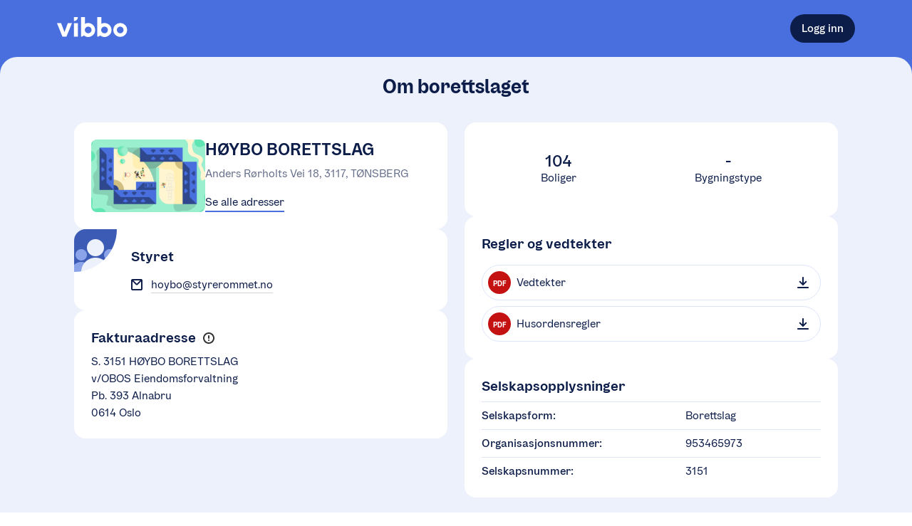

--- FILE ---
content_type: text/html; charset=utf-8
request_url: https://vibbo.no/hoybo/om
body_size: 14132
content:
<!DOCTYPE html><html lang="nb" class=""><head><meta charSet="utf-8" data-next-head=""/><meta name="viewport" content="width=device-width" data-next-head=""/><meta name="viewport" content="width=device-width, initial-scale=1"/><title data-next-head="">HØYBO BORETTSLAG | En tjeneste fra OBOS</title><meta name="description" content="Les mer om HØYBO BORETTSLAG" data-next-head=""/><meta property="og:description" content="Les mer om HØYBO BORETTSLAG" data-next-head=""/><meta property="og:site_name" content="Vibbo - En tjeneste fra OBOS" data-next-head=""/><meta property="og:image" content="/illustrations/vibbo-splash.png" data-next-head=""/><meta property="og:url" content="https://vibbo.no/hoybo" data-next-head=""/><link rel="canonical" href="https://vibbo.no/hoybo" data-next-head=""/><link rel="manifest" href="/site.webmanifest"/><meta name="theme-color" content="#F3F7FE"/><meta name="apple-mobile-web-app-capable" content="yes"/><meta name="apple-mobile-web-app-status-bar-style" content="default"/><meta name="msapplication-TileImage" content="/icons/mstile-150x150.png"/><meta name="msapplication-TileColor" content="#F3F7FE"/><link rel="mask-icon" sizes="any" href="/icons/safari-pinned-tab.svg" color="#486FDD"/><link rel="apple-touch-icon-precomposed" sizes="180x180" href="/icons/apple-touch-icon.png"/><link rel="icon" type="image/png" sizes="16x16" href="/icons/favicon-16x16.png"/><link rel="icon" type="image/png" sizes="32x32" href="/icons/favicon-32x32.png"/><meta name="apple-itunes-app" content="app-id=1512141305"/><link rel="preload" href="/_next/static/chunks/3007ee77fed4112b.css" as="style"/><link rel="stylesheet" href="/_next/static/chunks/3007ee77fed4112b.css" data-n-g=""/><noscript data-n-css=""></noscript><script src="/_next/static/chunks/e69779559d4692c6.js" defer=""></script><script src="/_next/static/chunks/7af365c0ff149d99.js" defer=""></script><script src="/_next/static/chunks/f601222621bcdb63.js" defer=""></script><script src="/_next/static/chunks/0f1218d0e7bbdf0e.js" defer=""></script><script src="/_next/static/chunks/f135284919da2d3e.js" defer=""></script><script src="/_next/static/chunks/turbopack-efe0e62d08c78028.js" defer=""></script><script src="/_next/static/chunks/4797c30c01ced629.js" defer=""></script><script src="/_next/static/chunks/1c3409ad4453bc28.js" defer=""></script><script src="/_next/static/chunks/72678ff2a84c18d1.js" defer=""></script><script src="/_next/static/chunks/ddbffb2f5242b42f.js" defer=""></script><script src="/_next/static/chunks/71d751ce30827a9c.js" defer=""></script><script src="/_next/static/chunks/c92327aae86b40b8.js" defer=""></script><script src="/_next/static/chunks/a1065774493f9f1d.js" defer=""></script><script src="/_next/static/chunks/a7520a209c671885.js" defer=""></script><script src="/_next/static/chunks/3da3845980225d98.js" defer=""></script><script src="/_next/static/chunks/6e6eb7f596504544.js" defer=""></script><script src="/_next/static/chunks/a9b86c0132536bc7.js" defer=""></script><script src="/_next/static/chunks/turbopack-b861bb17d75a4c75.js" defer=""></script><script src="/_next/static/LS1i3L-R8tDMdParmac5L/_ssgManifest.js" defer=""></script><script src="/_next/static/LS1i3L-R8tDMdParmac5L/_buildManifest.js" defer=""></script><style data-emotion="css 12lsyf4 1b1a1ij 1ums1xk 1k0ekee r7rqc6 7151dv 1cokfhr 1u9oqph 1acbpvw f1cmpm ugqqnj 1ailgf2 xj5x8y fcg4ls 1syqla5 1itksf 1np10z8 5q8hty 1f4ucas 1xxdhcw 1xwdn1n 1gszjto 1dpjnrz 11l6mbx 4yde40 1s5ubni 10e1664 12ec8ux mc6wp 54wwv8 ilich 1wmfb7c qourui 11saljp hk9r6o 1lag81 3t0z3r 17nvdf2 3bf8qa 1bvfagg 16uaz4 7bmoy9 yqkiu0 5herth bb8v10 a3wpix tiy03q 1qbpnmr toevlr 89usnz wr4dqh fr7tiq 5x0u19 122vqul sj6t22 1gswb7p 12r2qo4 1la93qk 1tfwjcc 5whiel sl8aty 1u96f50 f2926r jivvul 9jhh14 xywjc2 1htorpk cnfrsc dhgstz 1ln705g 1ed9yqt 9fow4h zdi53b 1o95ib avcstp 1exop6w j6p4zh 1how5go 11z0eqw kdk2d3 16r0f3s gvhgoy 18ja5zl smx1it b1nsip 1ap4m9i 1mblghq b9axe5 1dmopzx i2oy3s 1hsb2kk daby4v ntkjd1 1aajoty t7ysv3 b993ml 1v4a1jn wiotw6 1f3n42u 1qem08x 1niektq 1d165qt 15fmrpo 1irqafk b180nr 14o1l68 pp5jho 1cr7kjl ayw4oz 764ifk p5gece iyrs6k ubradz 1om80ad 1qmf8d2 18gyguj 9ak2yi 1kii37h fl0s65">body{background-color:white;min-height:100vh;outline:0;margin:0;font-size:16px;position:relative;--dynamic-size-4:0.25rem;--dynamic-size-6:0.375rem;--dynamic-size-8:0.5rem;--dynamic-size-10:0.625rem;--dynamic-size-11:0.6875rem;--dynamic-size-12:0.75rem;--dynamic-size-14:0.875rem;--dynamic-size-16:1rem;--dynamic-size-18:1.125rem;--dynamic-size-20:1.25rem;--dynamic-size-24:1.5rem;--dynamic-size-28:1.75rem;--dynamic-size-32:2rem;--dynamic-size-36:2.25rem;--dynamic-size-40:2.5rem;--dynamic-size-48:3rem;--grid-padding:16px;--border-radius-small:8px;--border-radius-medium:16px;--border-radius-large:24px;}@media (min-width: 600px){body{--grid-padding:24px;}}#__next{min-height:100vh;}*,*:before,*:after{box-sizing:border-box;}*:focus{outline-color:#0D1D49;}*::selection{background:#486FDD;color:white;}@font-face{font-family:OBOSDisplay;font-display:auto;src:url("/obos-font/WOFF2/OBOSDisplay-Black.woff2") format("woff2"),url("/obos-font/WOFF/OBOSDisplay-Black.woff") format("woff");font-weight:900;font-style:normal;}@font-face{font-family:OBOSDisplay;font-display:auto;src:url("/obos-font/WOFF2/OBOSDisplay-Bold.woff2") format("woff2"),url("/obos-font/WOFF/OBOSDisplay-Bold.woff") format("woff");font-weight:700;font-style:normal;}@font-face{font-family:OBOSDisplay;font-display:auto;src:url("/obos-font/WOFF2/OBOSDisplay-SemiBold.woff2") format("woff2"),url("/obos-font/WOFF/OBOSDisplay-SemiBold.woff") format("woff");font-weight:600;font-style:normal;}@font-face{font-family:OBOSDisplay;font-display:auto;src:url("/obos-font/WOFF2/OBOSDisplay-Medium.woff2") format("woff2"),url("/obos-font/WOFF/OBOSDisplay-Medium.woff") format("woff");font-weight:500;font-style:normal;}@font-face{font-family:OBOSDisplay;font-display:auto;src:url("/obos-font/WOFF2/OBOSDisplay-Regular.woff2") format("woff2"),url("/obos-font/WOFF/OBOSDisplay-Regular.woff") format("woff");font-weight:400;font-style:normal;}@font-face{font-family:OBOSText;font-display:auto;src:url("/obos-font/WOFF2/OBOSText-Black.woff2") format("woff2"),url("/obos-font/WOFF/OBOSText-Black.woff") format("woff");font-weight:900;font-style:normal;}@font-face{font-family:OBOSText;font-display:auto;src:url("/obos-font/WOFF2/OBOSText-BlackItalic.woff2") format("woff2"),url("/obos-font/WOFF/OBOSText-BlackItalic.woff") format("woff");font-weight:900;font-style:italic;}@font-face{font-family:OBOSText;font-display:auto;src:url("/obos-font/WOFF2/OBOSText-Bold.woff2") format("woff2"),url("/obos-font/WOFF/OBOSText-Bold.woff") format("woff");font-weight:700;font-style:normal;}@font-face{font-family:OBOSText;font-display:auto;src:url("/obos-font/WOFF2/OBOSText-BoldItalic.woff2") format("woff2"),url("/obos-font/WOFF/OBOSText-BoldItalic.woff") format("woff");font-weight:700;font-style:italic;}@font-face{font-family:OBOSText;font-display:auto;src:url("/obos-font/WOFF2/OBOSText-SemiBold.woff2") format("woff2"),url("/obos-font/WOFF/OBOSText-SemiBold.woff") format("woff");font-weight:600;font-style:normal;}@font-face{font-family:OBOSText;font-display:auto;src:url("/obos-font/WOFF2/OBOSText-SemiBoldItalic.woff2") format("woff2"),url("/obos-font/WOFF/OBOSText-SemiBoldItalic.woff") format("woff");font-weight:600;font-style:italic;}@font-face{font-family:OBOSText;font-display:auto;src:url("/obos-font/WOFF2/OBOSText-Medium.woff2") format("woff2"),url("/obos-font/WOFF/OBOSText-Medium.woff") format("woff");font-weight:500;font-style:normal;}@font-face{font-family:OBOSText;font-display:auto;src:url("/obos-font/WOFF2/OBOSText-MediumItalic.woff2") format("woff2"),url("/obos-font/WOFF/OBOSText-MediumItalic.woff") format("woff");font-weight:500;font-style:italic;}@font-face{font-family:OBOSText;font-display:auto;src:url("/obos-font/WOFF2/OBOSText-Regular.woff2") format("woff2"),url("/obos-font/WOFF/OBOSText-Regular.woff") format("woff");font-weight:400;font-style:normal;}@font-face{font-family:OBOSText;font-display:auto;src:url("/obos-font/WOFF2/OBOSText-RegularItalic.woff2") format("woff2"),url("/obos-font/WOFF/OBOSText-RegularItalic.woff") format("woff");font-weight:400;font-style:italic;}@font-face{font-family:OBOSText;font-display:auto;src:url("/obos-font/WOFF2/OBOSText-Light.woff2") format("woff2"),url("/obos-font/WOFF/OBOSText-Light.woff") format("woff");font-weight:300;font-style:normal;}@font-face{font-family:OBOSText;font-display:auto;src:url("/obos-font/WOFF2/OBOSText-LightItalic.woff2") format("woff2"),url("/obos-font/WOFF/OBOSText-LightItalic.woff") format("woff");font-weight:300;font-style:italic;}input,textarea,button,select,a{-webkit-tap-highlight-color:transparent;}@-webkit-keyframes animation-1k0ekee{0%,30%{border:2px solid rgb(72, 111, 221);}100%{border:2px solid rgba(72, 111, 221, 0);}}@keyframes animation-1k0ekee{0%,30%{border:2px solid rgb(72, 111, 221);}100%{border:2px solid rgba(72, 111, 221, 0);}}@-webkit-keyframes animation-r7rqc6{0%{opacity:0;-webkit-transform:translate3d(0, 2px, 0);-moz-transform:translate3d(0, 2px, 0);-ms-transform:translate3d(0, 2px, 0);transform:translate3d(0, 2px, 0);}100%{opacity:1;-webkit-transform:translate3d(0, 0, 0);-moz-transform:translate3d(0, 0, 0);-ms-transform:translate3d(0, 0, 0);transform:translate3d(0, 0, 0);}}@keyframes animation-r7rqc6{0%{opacity:0;-webkit-transform:translate3d(0, 2px, 0);-moz-transform:translate3d(0, 2px, 0);-ms-transform:translate3d(0, 2px, 0);transform:translate3d(0, 2px, 0);}100%{opacity:1;-webkit-transform:translate3d(0, 0, 0);-moz-transform:translate3d(0, 0, 0);-ms-transform:translate3d(0, 0, 0);transform:translate3d(0, 0, 0);}}@-webkit-keyframes animation-7151dv{0%{opacity:0;-webkit-transform:translate3d(-2px, 0, 0);-moz-transform:translate3d(-2px, 0, 0);-ms-transform:translate3d(-2px, 0, 0);transform:translate3d(-2px, 0, 0);}100%{opacity:1;-webkit-transform:translate3d(0, 0, 0);-moz-transform:translate3d(0, 0, 0);-ms-transform:translate3d(0, 0, 0);transform:translate3d(0, 0, 0);}}@keyframes animation-7151dv{0%{opacity:0;-webkit-transform:translate3d(-2px, 0, 0);-moz-transform:translate3d(-2px, 0, 0);-ms-transform:translate3d(-2px, 0, 0);transform:translate3d(-2px, 0, 0);}100%{opacity:1;-webkit-transform:translate3d(0, 0, 0);-moz-transform:translate3d(0, 0, 0);-ms-transform:translate3d(0, 0, 0);transform:translate3d(0, 0, 0);}}@-webkit-keyframes animation-1cokfhr{0%{opacity:0;-webkit-transform:translate3d(0, -2px, 0);-moz-transform:translate3d(0, -2px, 0);-ms-transform:translate3d(0, -2px, 0);transform:translate3d(0, -2px, 0);}100%{opacity:1;-webkit-transform:translate3d(0, 0, 0);-moz-transform:translate3d(0, 0, 0);-ms-transform:translate3d(0, 0, 0);transform:translate3d(0, 0, 0);}}@keyframes animation-1cokfhr{0%{opacity:0;-webkit-transform:translate3d(0, -2px, 0);-moz-transform:translate3d(0, -2px, 0);-ms-transform:translate3d(0, -2px, 0);transform:translate3d(0, -2px, 0);}100%{opacity:1;-webkit-transform:translate3d(0, 0, 0);-moz-transform:translate3d(0, 0, 0);-ms-transform:translate3d(0, 0, 0);transform:translate3d(0, 0, 0);}}@-webkit-keyframes animation-1u9oqph{0%{opacity:0;-webkit-transform:translate3d(2px, 0, 0);-moz-transform:translate3d(2px, 0, 0);-ms-transform:translate3d(2px, 0, 0);transform:translate3d(2px, 0, 0);}100%{opacity:1;-webkit-transform:translate3d(0, 0, 0);-moz-transform:translate3d(0, 0, 0);-ms-transform:translate3d(0, 0, 0);transform:translate3d(0, 0, 0);}}@keyframes animation-1u9oqph{0%{opacity:0;-webkit-transform:translate3d(2px, 0, 0);-moz-transform:translate3d(2px, 0, 0);-ms-transform:translate3d(2px, 0, 0);transform:translate3d(2px, 0, 0);}100%{opacity:1;-webkit-transform:translate3d(0, 0, 0);-moz-transform:translate3d(0, 0, 0);-ms-transform:translate3d(0, 0, 0);transform:translate3d(0, 0, 0);}}@-webkit-keyframes animation-1acbpvw{0%{opacity:0;}100%{opacity:1;}}@keyframes animation-1acbpvw{0%{opacity:0;}100%{opacity:1;}}@-webkit-keyframes animation-f1cmpm{0%{opacity:1;}100%{opacity:0;}}@keyframes animation-f1cmpm{0%{opacity:1;}100%{opacity:0;}}@-webkit-keyframes animation-ugqqnj{0%{opacity:0;-webkit-transform:translate3d(0, 100px, 0);-moz-transform:translate3d(0, 100px, 0);-ms-transform:translate3d(0, 100px, 0);transform:translate3d(0, 100px, 0);}100%{opacity:1;-webkit-transform:translate3d(0, 0px, 0);-moz-transform:translate3d(0, 0px, 0);-ms-transform:translate3d(0, 0px, 0);transform:translate3d(0, 0px, 0);}}@keyframes animation-ugqqnj{0%{opacity:0;-webkit-transform:translate3d(0, 100px, 0);-moz-transform:translate3d(0, 100px, 0);-ms-transform:translate3d(0, 100px, 0);transform:translate3d(0, 100px, 0);}100%{opacity:1;-webkit-transform:translate3d(0, 0px, 0);-moz-transform:translate3d(0, 0px, 0);-ms-transform:translate3d(0, 0px, 0);transform:translate3d(0, 0px, 0);}}@-webkit-keyframes animation-1ailgf2{0%{-webkit-transform:scale(0.01);-moz-transform:scale(0.01);-ms-transform:scale(0.01);transform:scale(0.01);}99.9%{-webkit-transform:scale(1);-moz-transform:scale(1);-ms-transform:scale(1);transform:scale(1);}100%{-webkit-transform:scale(0.01);-moz-transform:scale(0.01);-ms-transform:scale(0.01);transform:scale(0.01);}}@keyframes animation-1ailgf2{0%{-webkit-transform:scale(0.01);-moz-transform:scale(0.01);-ms-transform:scale(0.01);transform:scale(0.01);}99.9%{-webkit-transform:scale(1);-moz-transform:scale(1);-ms-transform:scale(1);transform:scale(1);}100%{-webkit-transform:scale(0.01);-moz-transform:scale(0.01);-ms-transform:scale(0.01);transform:scale(0.01);}}@-webkit-keyframes animation-xj5x8y{0%{opacity:0;-webkit-transform:translate3d(0, -4px, 0);-moz-transform:translate3d(0, -4px, 0);-ms-transform:translate3d(0, -4px, 0);transform:translate3d(0, -4px, 0);}100%{opacity:1;-webkit-transform:translate3d(0, 0, 0);-moz-transform:translate3d(0, 0, 0);-ms-transform:translate3d(0, 0, 0);transform:translate3d(0, 0, 0);}}@keyframes animation-xj5x8y{0%{opacity:0;-webkit-transform:translate3d(0, -4px, 0);-moz-transform:translate3d(0, -4px, 0);-ms-transform:translate3d(0, -4px, 0);transform:translate3d(0, -4px, 0);}100%{opacity:1;-webkit-transform:translate3d(0, 0, 0);-moz-transform:translate3d(0, 0, 0);-ms-transform:translate3d(0, 0, 0);transform:translate3d(0, 0, 0);}}@-webkit-keyframes animation-fcg4ls{0%{opacity:0.3;}40%{opacity:0;}100%{opacity:0;}}@keyframes animation-fcg4ls{0%{opacity:0.3;}40%{opacity:0;}100%{opacity:0;}}@-webkit-keyframes animation-1syqla5{0%{-webkit-transform:scale(1);-moz-transform:scale(1);-ms-transform:scale(1);transform:scale(1);}40%{-webkit-transform:scale(1.4);-moz-transform:scale(1.4);-ms-transform:scale(1.4);transform:scale(1.4);}100%{-webkit-transform:scale(1.4);-moz-transform:scale(1.4);-ms-transform:scale(1.4);transform:scale(1.4);}}@keyframes animation-1syqla5{0%{-webkit-transform:scale(1);-moz-transform:scale(1);-ms-transform:scale(1);transform:scale(1);}40%{-webkit-transform:scale(1.4);-moz-transform:scale(1.4);-ms-transform:scale(1.4);transform:scale(1.4);}100%{-webkit-transform:scale(1.4);-moz-transform:scale(1.4);-ms-transform:scale(1.4);transform:scale(1.4);}}@-webkit-keyframes animation-1itksf{0%{opacity:0;-webkit-transform:translate3d(0, 4px, 0);-moz-transform:translate3d(0, 4px, 0);-ms-transform:translate3d(0, 4px, 0);transform:translate3d(0, 4px, 0);}100%{opacity:1;-webkit-transform:translate3d(0, 0, 0);-moz-transform:translate3d(0, 0, 0);-ms-transform:translate3d(0, 0, 0);transform:translate3d(0, 0, 0);}}@keyframes animation-1itksf{0%{opacity:0;-webkit-transform:translate3d(0, 4px, 0);-moz-transform:translate3d(0, 4px, 0);-ms-transform:translate3d(0, 4px, 0);transform:translate3d(0, 4px, 0);}100%{opacity:1;-webkit-transform:translate3d(0, 0, 0);-moz-transform:translate3d(0, 0, 0);-ms-transform:translate3d(0, 0, 0);transform:translate3d(0, 0, 0);}}@-webkit-keyframes animation-1np10z8{0%{opacity:0;-webkit-transform:translate3d(-4px, 0, 0);-moz-transform:translate3d(-4px, 0, 0);-ms-transform:translate3d(-4px, 0, 0);transform:translate3d(-4px, 0, 0);}100%{opacity:1;-webkit-transform:translate3d(0, 0, 0);-moz-transform:translate3d(0, 0, 0);-ms-transform:translate3d(0, 0, 0);transform:translate3d(0, 0, 0);}}@keyframes animation-1np10z8{0%{opacity:0;-webkit-transform:translate3d(-4px, 0, 0);-moz-transform:translate3d(-4px, 0, 0);-ms-transform:translate3d(-4px, 0, 0);transform:translate3d(-4px, 0, 0);}100%{opacity:1;-webkit-transform:translate3d(0, 0, 0);-moz-transform:translate3d(0, 0, 0);-ms-transform:translate3d(0, 0, 0);transform:translate3d(0, 0, 0);}}@-webkit-keyframes animation-5q8hty{0%{opacity:0;-webkit-transform:translate3d(4px, 0, 0);-moz-transform:translate3d(4px, 0, 0);-ms-transform:translate3d(4px, 0, 0);transform:translate3d(4px, 0, 0);}100%{opacity:1;-webkit-transform:translate3d(0, 0, 0);-moz-transform:translate3d(0, 0, 0);-ms-transform:translate3d(0, 0, 0);transform:translate3d(0, 0, 0);}}@keyframes animation-5q8hty{0%{opacity:0;-webkit-transform:translate3d(4px, 0, 0);-moz-transform:translate3d(4px, 0, 0);-ms-transform:translate3d(4px, 0, 0);transform:translate3d(4px, 0, 0);}100%{opacity:1;-webkit-transform:translate3d(0, 0, 0);-moz-transform:translate3d(0, 0, 0);-ms-transform:translate3d(0, 0, 0);transform:translate3d(0, 0, 0);}}@-webkit-keyframes animation-1f4ucas{0%{-webkit-transform:translate(4%, 4%) rotateZ(10deg) scale(1);-moz-transform:translate(4%, 4%) rotateZ(10deg) scale(1);-ms-transform:translate(4%, 4%) rotateZ(10deg) scale(1);transform:translate(4%, 4%) rotateZ(10deg) scale(1);}50%{-webkit-transform:translate(0%, -4%) rotateZ(-10deg) scale(1.2);-moz-transform:translate(0%, -4%) rotateZ(-10deg) scale(1.2);-ms-transform:translate(0%, -4%) rotateZ(-10deg) scale(1.2);transform:translate(0%, -4%) rotateZ(-10deg) scale(1.2);}100%{-webkit-transform:translate(0%, 0%) rotateZ(0deg) scale(1);-moz-transform:translate(0%, 0%) rotateZ(0deg) scale(1);-ms-transform:translate(0%, 0%) rotateZ(0deg) scale(1);transform:translate(0%, 0%) rotateZ(0deg) scale(1);}}@keyframes animation-1f4ucas{0%{-webkit-transform:translate(4%, 4%) rotateZ(10deg) scale(1);-moz-transform:translate(4%, 4%) rotateZ(10deg) scale(1);-ms-transform:translate(4%, 4%) rotateZ(10deg) scale(1);transform:translate(4%, 4%) rotateZ(10deg) scale(1);}50%{-webkit-transform:translate(0%, -4%) rotateZ(-10deg) scale(1.2);-moz-transform:translate(0%, -4%) rotateZ(-10deg) scale(1.2);-ms-transform:translate(0%, -4%) rotateZ(-10deg) scale(1.2);transform:translate(0%, -4%) rotateZ(-10deg) scale(1.2);}100%{-webkit-transform:translate(0%, 0%) rotateZ(0deg) scale(1);-moz-transform:translate(0%, 0%) rotateZ(0deg) scale(1);-ms-transform:translate(0%, 0%) rotateZ(0deg) scale(1);transform:translate(0%, 0%) rotateZ(0deg) scale(1);}}@-webkit-keyframes animation-1xxdhcw{0%{-webkit-transform:scale(1);-moz-transform:scale(1);-ms-transform:scale(1);transform:scale(1);opacity:1;}100%{-webkit-transform:scale(1.5);-moz-transform:scale(1.5);-ms-transform:scale(1.5);transform:scale(1.5);opacity:0;}}@keyframes animation-1xxdhcw{0%{-webkit-transform:scale(1);-moz-transform:scale(1);-ms-transform:scale(1);transform:scale(1);opacity:1;}100%{-webkit-transform:scale(1.5);-moz-transform:scale(1.5);-ms-transform:scale(1.5);transform:scale(1.5);opacity:0;}}@-webkit-keyframes animation-1xwdn1n{to{-webkit-transform:rotate(360deg);-moz-transform:rotate(360deg);-ms-transform:rotate(360deg);transform:rotate(360deg);}}@keyframes animation-1xwdn1n{to{-webkit-transform:rotate(360deg);-moz-transform:rotate(360deg);-ms-transform:rotate(360deg);transform:rotate(360deg);}}@-webkit-keyframes animation-1gszjto{0%{-webkit-background-position:0 0;background-position:0 0;}100%{-webkit-background-position:-200% 0;background-position:-200% 0;}}@keyframes animation-1gszjto{0%{-webkit-background-position:0 0;background-position:0 0;}100%{-webkit-background-position:-200% 0;background-position:-200% 0;}}@-webkit-keyframes animation-1dpjnrz{0%{opacity:0;-webkit-transform:scale(0.9);-moz-transform:scale(0.9);-ms-transform:scale(0.9);transform:scale(0.9);}100%{opacity:1;-webkit-transform:none;-moz-transform:none;-ms-transform:none;transform:none;}}@keyframes animation-1dpjnrz{0%{opacity:0;-webkit-transform:scale(0.9);-moz-transform:scale(0.9);-ms-transform:scale(0.9);transform:scale(0.9);}100%{opacity:1;-webkit-transform:none;-moz-transform:none;-ms-transform:none;transform:none;}}@-webkit-keyframes animation-11l6mbx{0%{-webkit-transform:translate(4%, 0) rotateZ(3deg) scale(1);-moz-transform:translate(4%, 0) rotateZ(3deg) scale(1);-ms-transform:translate(4%, 0) rotateZ(3deg) scale(1);transform:translate(4%, 0) rotateZ(3deg) scale(1);}50%{-webkit-transform:translate(0, -10%) rotateZ(-3deg) scale(1);-moz-transform:translate(0, -10%) rotateZ(-3deg) scale(1);-ms-transform:translate(0, -10%) rotateZ(-3deg) scale(1);transform:translate(0, -10%) rotateZ(-3deg) scale(1);}100%{-webkit-transform:translate(0%, 0%) rotateZ(0deg) scale(1);-moz-transform:translate(0%, 0%) rotateZ(0deg) scale(1);-ms-transform:translate(0%, 0%) rotateZ(0deg) scale(1);transform:translate(0%, 0%) rotateZ(0deg) scale(1);}}@keyframes animation-11l6mbx{0%{-webkit-transform:translate(4%, 0) rotateZ(3deg) scale(1);-moz-transform:translate(4%, 0) rotateZ(3deg) scale(1);-ms-transform:translate(4%, 0) rotateZ(3deg) scale(1);transform:translate(4%, 0) rotateZ(3deg) scale(1);}50%{-webkit-transform:translate(0, -10%) rotateZ(-3deg) scale(1);-moz-transform:translate(0, -10%) rotateZ(-3deg) scale(1);-ms-transform:translate(0, -10%) rotateZ(-3deg) scale(1);transform:translate(0, -10%) rotateZ(-3deg) scale(1);}100%{-webkit-transform:translate(0%, 0%) rotateZ(0deg) scale(1);-moz-transform:translate(0%, 0%) rotateZ(0deg) scale(1);-ms-transform:translate(0%, 0%) rotateZ(0deg) scale(1);transform:translate(0%, 0%) rotateZ(0deg) scale(1);}}.css-4yde40{position:fixed;z-index:1000;-webkit-flex-direction:column;-ms-flex-direction:column;flex-direction:column;-webkit-align-items:flex-end;-webkit-box-align:flex-end;-ms-flex-align:flex-end;align-items:flex-end;-webkit-box-pack:end;-ms-flex-pack:end;-webkit-justify-content:flex-end;justify-content:flex-end;right:20px;bottom:20px;display:-webkit-box;display:-webkit-flex;display:-ms-flexbox;display:flex;width:500px;max-width:calc(100% - 40px);height:100%;pointer-events:none;}@media (min-width: 450px){.css-4yde40{padding:0 20px;}}.css-4yde40>:not(:last-child){margin-bottom:20px;}.css-1s5ubni{display:-webkit-box;display:-webkit-flex;display:-ms-flexbox;display:flex;-webkit-flex-direction:column;-ms-flex-direction:column;flex-direction:column;}.css-10e1664{-webkit-box-flex:1;-webkit-flex-grow:1;-ms-flex-positive:1;flex-grow:1;-webkit-flex-basis:auto;-ms-flex-preferred-size:auto;flex-basis:auto;display:-webkit-box;display:-webkit-flex;display:-ms-flexbox;display:flex;-webkit-flex-direction:column;-ms-flex-direction:column;flex-direction:column;}.css-12ec8ux{display:-webkit-box;display:-webkit-flex;display:-ms-flexbox;display:flex;-webkit-flex-direction:column;-ms-flex-direction:column;flex-direction:column;max-width:100%;position:relative;margin-left:auto;margin-right:auto;padding-left:var(--grid-padding);padding-right:var(--grid-padding);width:calc(1120px + (var(--grid-padding) * 2));--full-width-block-margin:calc(var(--grid-padding) * -1);}@media (min-width: 1184px){.css-12ec8ux{--full-width-block-margin:0;}}.css-mc6wp{font-weight:500;color:inherit;-webkit-user-select:none;-moz-user-select:none;-ms-user-select:none;user-select:none;line-height:1;word-break:break-all;}.css-mc6wp:empty{display:none;}.css-54wwv8{font-family:OBOSText,sans-serif;text-rendering:optimizeLegibility;-webkit-font-smoothing:antialiased;-moz-osx-font-smoothing:grayscale;font-size:var(--dynamic-size-14);line-height:var(--dynamic-size-20);color:#0D1D49;font-weight:400;}@media (min-width: 600px){.css-54wwv8{font-size:var(--dynamic-size-16);line-height:var(--dynamic-size-24);}}.css-ilich{background:none;color:inherit;padding:0;margin:0;border-radius:0;border:none;cursor:pointer;-webkit-tap-highlight-color:transparent;font-family:OBOSText,sans-serif;text-rendering:optimizeLegibility;-webkit-font-smoothing:antialiased;-moz-osx-font-smoothing:grayscale;display:-webkit-box;display:-webkit-flex;display:-ms-flexbox;display:flex;gap:0.5em;-webkit-flex-shrink:0;-ms-flex-negative:0;flex-shrink:0;width:-webkit-max-content;width:-moz-max-content;width:max-content;height:-webkit-max-content;height:-moz-max-content;height:max-content;text-align:center;max-width:100%;position:relative;-webkit-align-items:center;-webkit-box-align:center;-ms-flex-align:center;align-items:center;-webkit-box-pack:center;-ms-flex-pack:center;-webkit-justify-content:center;justify-content:center;-webkit-text-decoration:none;text-decoration:none;-webkit-transition:all 25ms ease-in-out;transition:all 25ms ease-in-out;-webkit-tap-highlight-color:'rgba(0, 0, 0, 0)';font-size:var(--dynamic-size-16);border-radius:var(--dynamic-size-40);min-height:var(--dynamic-size-40);padding:var(--dynamic-size-8) var(--dynamic-size-16);background-color:#486FDD;color:white;}.css-ilich:disabled{cursor:default;}.css-ilich:focus{outline-width:0;}.css-ilich[hidden]{display:none;}.css-ilich::before,.css-ilich::after{content:'';position:absolute;top:0;left:0;right:0;bottom:0;border-radius:inherit;pointer-events:none;}.css-ilich::before{top:0;left:0;right:0;bottom:0;border-width:var(--inner-border-width, 1px);border-style:var(--inner-border-style, solid);border-color:var(--inner-border-color, transparent);}.css-ilich::after{top:-4px;left:-4px;right:-4px;bottom:-4px;border-width:var(--outer-border-width, 2px);border-style:var(--outer-border-style, solid);border-color:var(--outer-border-color, transparent);}.css-ilich:hover:not(:disabled){background-color:#2551CA;}.css-ilich:active:not(:disabled){background-color:#1D41A0;-webkit-transform:scale(0.99);-moz-transform:scale(0.99);-ms-transform:scale(0.99);transform:scale(0.99);}.css-ilich:disabled:not([data-loading=true]){background-color:#9EA5B7;}.css-ilich:focus-visible{--outer-border-color:#0D1D49;outline:none;}.css-ilich:disabled{background-color:#ff5b24!important;font-size:18px!important;color:white!important;height:44px;}.css-1wmfb7c{position:absolute;display:inline-block;border-radius:inherit;background-color:inherit;top:1px;left:1px;right:1px;bottom:1px;-webkit-animation:loader-fade-in 600ms 200ms backwards ease-out;animation:loader-fade-in 600ms 200ms backwards ease-out;}@-webkit-keyframes loader-fade-in{from{opacity:0;}}@keyframes loader-fade-in{from{opacity:0;}}.css-qourui{display:block;margin:auto;width:30px;}@-webkit-keyframes loader-keyframes{0%,100%,80%{opacity:0;}40%{opacity:1;}}@keyframes loader-keyframes{0%,100%,80%{opacity:0;}40%{opacity:1;}}.css-qourui circle{fill:var(--inner-border-color, white);-webkit-animation:loader-keyframes 0.85s infinite ease-in-out;animation:loader-keyframes 0.85s infinite ease-in-out;}.css-qourui circle:nth-of-type(1){-webkit-animation-delay:-0.2s;animation-delay:-0.2s;}.css-qourui circle:nth-of-type(2){-webkit-animation-delay:-0.1s;animation-delay:-0.1s;}.css-11saljp{background:none;color:inherit;padding:0;margin:0;border-radius:0;border:none;cursor:pointer;-webkit-tap-highlight-color:transparent;font-family:OBOSText,sans-serif;text-rendering:optimizeLegibility;-webkit-font-smoothing:antialiased;-moz-osx-font-smoothing:grayscale;display:-webkit-box;display:-webkit-flex;display:-ms-flexbox;display:flex;gap:0.5em;-webkit-flex-shrink:0;-ms-flex-negative:0;flex-shrink:0;width:-webkit-max-content;width:-moz-max-content;width:max-content;height:-webkit-max-content;height:-moz-max-content;height:max-content;text-align:center;max-width:100%;position:relative;-webkit-align-items:center;-webkit-box-align:center;-ms-flex-align:center;align-items:center;-webkit-box-pack:center;-ms-flex-pack:center;-webkit-justify-content:center;justify-content:center;-webkit-text-decoration:none;text-decoration:none;-webkit-transition:all 25ms ease-in-out;transition:all 25ms ease-in-out;-webkit-tap-highlight-color:'rgba(0, 0, 0, 0)';font-size:var(--dynamic-size-18);border-radius:var(--dynamic-size-48);min-height:var(--dynamic-size-48);padding:var(--dynamic-size-12) var(--dynamic-size-20);background-color:#486FDD;color:white;margin-bottom:16px;height:44px;font-size:16px;width:100%;background-color:#f3f7fe;border:1px solid #486FDD;color:#486FDD;}.css-11saljp:disabled{cursor:default;}.css-11saljp:focus{outline-width:0;}.css-11saljp[hidden]{display:none;}.css-11saljp::before,.css-11saljp::after{content:'';position:absolute;top:0;left:0;right:0;bottom:0;border-radius:inherit;pointer-events:none;}.css-11saljp::before{top:0;left:0;right:0;bottom:0;border-width:var(--inner-border-width, 1px);border-style:var(--inner-border-style, solid);border-color:var(--inner-border-color, transparent);}.css-11saljp::after{top:-4px;left:-4px;right:-4px;bottom:-4px;border-width:var(--outer-border-width, 2px);border-style:var(--outer-border-style, solid);border-color:var(--outer-border-color, transparent);}.css-11saljp:hover:not(:disabled){background-color:#2551CA;}.css-11saljp:active:not(:disabled){background-color:#1D41A0;-webkit-transform:scale(0.99);-moz-transform:scale(0.99);-ms-transform:scale(0.99);transform:scale(0.99);}.css-11saljp:disabled:not([data-loading=true]){background-color:#9EA5B7;}.css-11saljp:focus-visible{--outer-border-color:#0D1D49;outline:none;}.css-11saljp:hover{color:#fff!important;}.css-hk9r6o[hidden]{display:none;}.css-1lag81{display:-webkit-box;display:-webkit-flex;display:-ms-flexbox;display:flex;-webkit-flex-direction:column;-ms-flex-direction:column;flex-direction:column;-webkit-align-items:center;-webkit-box-align:center;-ms-flex-align:center;align-items:center;}.css-3t0z3r{background:none;color:inherit;padding:0;margin:0;border-radius:0;border:none;cursor:pointer;-webkit-tap-highlight-color:transparent;font-family:OBOSText,sans-serif;text-rendering:optimizeLegibility;-webkit-font-smoothing:antialiased;-moz-osx-font-smoothing:grayscale;display:-webkit-box;display:-webkit-flex;display:-ms-flexbox;display:flex;gap:0.5em;-webkit-flex-shrink:0;-ms-flex-negative:0;flex-shrink:0;width:-webkit-max-content;width:-moz-max-content;width:max-content;height:-webkit-max-content;height:-moz-max-content;height:max-content;text-align:center;max-width:100%;position:relative;-webkit-align-items:center;-webkit-box-align:center;-ms-flex-align:center;align-items:center;-webkit-box-pack:center;-ms-flex-pack:center;-webkit-justify-content:center;justify-content:center;-webkit-text-decoration:none;text-decoration:none;-webkit-transition:all 25ms ease-in-out;transition:all 25ms ease-in-out;-webkit-tap-highlight-color:'rgba(0, 0, 0, 0)';font-size:var(--dynamic-size-16);border-radius:var(--dynamic-size-40);min-height:var(--dynamic-size-40);padding:var(--dynamic-size-8) var(--dynamic-size-16);background-color:#0D1D49;color:white;}.css-3t0z3r:disabled{cursor:default;}.css-3t0z3r:focus{outline-width:0;}.css-3t0z3r[hidden]{display:none;}.css-3t0z3r::before,.css-3t0z3r::after{content:'';position:absolute;top:0;left:0;right:0;bottom:0;border-radius:inherit;pointer-events:none;}.css-3t0z3r::before{top:0;left:0;right:0;bottom:0;border-width:var(--inner-border-width, 1px);border-style:var(--inner-border-style, solid);border-color:var(--inner-border-color, transparent);}.css-3t0z3r::after{top:-4px;left:-4px;right:-4px;bottom:-4px;border-width:var(--outer-border-width, 2px);border-style:var(--outer-border-style, solid);border-color:var(--outer-border-color, transparent);}.css-3t0z3r:hover:not(:disabled){background-color:#152F74;}.css-3t0z3r:active:not(:disabled){background-color:#060C1E;-webkit-transform:scale(0.99);-moz-transform:scale(0.99);-ms-transform:scale(0.99);transform:scale(0.99);}.css-3t0z3r:disabled:not([data-loading=true]){background-color:#9EA5B7;}.css-3t0z3r:focus-visible{--outer-border-color:#0D1D49;outline:none;}.css-17nvdf2{margin-top:40px;background-color:#0D1D49;}.css-3bf8qa{width:175px;margin-bottom:30px;}@media (min-width: 800px){.css-3bf8qa{margin-bottom:unset;}}.css-1bvfagg{display:-webkit-box;display:-webkit-flex;display:-ms-flexbox;display:flex;-webkit-flex-direction:column;-ms-flex-direction:column;flex-direction:column;max-width:100%;position:relative;margin-left:auto;margin-right:auto;padding-left:var(--grid-padding);padding-right:var(--grid-padding);width:calc(1120px + (var(--grid-padding) * 2));--full-width-block-margin:calc(var(--grid-padding) * -1);padding:32px 15px;}@media (min-width: 1184px){.css-1bvfagg{--full-width-block-margin:0;}}@media (min-width: 800px){.css-1bvfagg{-webkit-flex-direction:row;-ms-flex-direction:row;flex-direction:row;-webkit-box-pack:justify;-webkit-justify-content:space-between;justify-content:space-between;}}@media print{.css-1bvfagg{display:none;}}.css-16uaz4{display:-webkit-box;display:-webkit-flex;display:-ms-flexbox;display:flex;-webkit-flex-direction:column;-ms-flex-direction:column;flex-direction:column;gap:16px;}.css-7bmoy9{width:87px;height:25px;}.css-7bmoy9 path{fill:#FFFFFF;}.css-yqkiu0{display:-webkit-box;display:-webkit-flex;display:-ms-flexbox;display:flex;-webkit-flex-direction:column;-ms-flex-direction:column;flex-direction:column;-webkit-align-items:flex-start;-webkit-box-align:flex-start;-ms-flex-align:flex-start;align-items:flex-start;gap:36px;}@media (min-width: 800px){.css-yqkiu0{-webkit-flex-direction:row;-ms-flex-direction:row;flex-direction:row;}}.css-5herth{display:-webkit-box;display:-webkit-flex;display:-ms-flexbox;display:flex;-webkit-flex-direction:column;-ms-flex-direction:column;flex-direction:column;gap:8px;}.css-bb8v10{font-family:OBOSText,sans-serif;text-rendering:optimizeLegibility;-webkit-font-smoothing:antialiased;-moz-osx-font-smoothing:grayscale;font-size:var(--dynamic-size-14);line-height:var(--dynamic-size-20);color:#0D1D49;font-weight:400;color:#486FDD;font-weight:500;-webkit-text-decoration:none;text-decoration:none;position:relative;color:#FFFFFF;font-size:var(--dynamic-size-14);text-align:left;}@media (min-width: 600px){.css-bb8v10{font-size:var(--dynamic-size-16);line-height:var(--dynamic-size-24);}}.css-bb8v10:hover>span{opacity:0.7;}.css-bb8v10:focus-visible{outline:none;}html.use-keyboard-focus-effect .css-bb8v10:focus-visible:before{content:' ';position:absolute;z-index:1;left:-6px;top:-6px;bottom:-6px;right:-6px;border:2px solid #486FDD;border-radius:4px;}.css-bb8v10:not(:last-child){margin-right:60px;}.css-a3wpix{padding-bottom:0.15rem;-webkit-transition:background-image 0.2s ease-in-out;transition:background-image 0.2s ease-in-out;}.css-tiy03q{background:none;color:inherit;padding:0;margin:0;border-radius:0;border:none;cursor:pointer;-webkit-tap-highlight-color:transparent;font-family:OBOSText,sans-serif;text-rendering:optimizeLegibility;-webkit-font-smoothing:antialiased;-moz-osx-font-smoothing:grayscale;font-family:OBOSText,sans-serif;text-rendering:optimizeLegibility;-webkit-font-smoothing:antialiased;-moz-osx-font-smoothing:grayscale;font-size:var(--dynamic-size-14);line-height:var(--dynamic-size-20);color:#0D1D49;font-weight:400;color:#486FDD;font-weight:500;-webkit-text-decoration:none;text-decoration:none;position:relative;color:#FFFFFF;font-size:var(--dynamic-size-14);text-align:left;}.css-tiy03q:disabled{cursor:default;}.css-tiy03q:focus{outline-width:0;}@media (min-width: 600px){.css-tiy03q{font-size:var(--dynamic-size-16);line-height:var(--dynamic-size-24);}}.css-tiy03q:hover>span{opacity:0.7;}.css-tiy03q:focus-visible{outline:none;}html.use-keyboard-focus-effect .css-tiy03q:focus-visible:before{content:' ';position:absolute;z-index:1;left:-6px;top:-6px;bottom:-6px;right:-6px;border:2px solid #486FDD;border-radius:4px;}.css-tiy03q:not(:last-child){margin-right:60px;}.css-1qbpnmr{background:none;color:inherit;padding:0;margin:0;border-radius:0;border:none;cursor:pointer;-webkit-tap-highlight-color:transparent;font-family:OBOSText,sans-serif;text-rendering:optimizeLegibility;-webkit-font-smoothing:antialiased;-moz-osx-font-smoothing:grayscale;font-family:OBOSText,sans-serif;text-rendering:optimizeLegibility;-webkit-font-smoothing:antialiased;-moz-osx-font-smoothing:grayscale;font-size:var(--dynamic-size-14);line-height:var(--dynamic-size-20);color:#0D1D49;font-weight:400;color:#486FDD;font-weight:500;-webkit-text-decoration:none;text-decoration:none;display:-webkit-inline-box;display:-webkit-inline-flex;display:-ms-inline-flexbox;display:inline-flex;-webkit-align-items:center;-webkit-box-align:center;-ms-flex-align:center;align-items:center;gap:5px;position:relative;color:#FFFFFF;font-size:var(--dynamic-size-14);text-align:left;}.css-1qbpnmr:disabled{cursor:default;}.css-1qbpnmr:focus{outline-width:0;}@media (min-width: 600px){.css-1qbpnmr{font-size:var(--dynamic-size-16);line-height:var(--dynamic-size-24);}}.css-1qbpnmr:hover>span{opacity:0.7;}.css-1qbpnmr:hover>svg{opacity:0.7;}.css-1qbpnmr:focus-visible{outline:none;}html.use-keyboard-focus-effect .css-1qbpnmr:focus-visible:before{content:' ';position:absolute;z-index:1;left:-6px;top:-6px;bottom:-6px;right:-6px;border:2px solid #486FDD;border-radius:4px;}.css-1qbpnmr:not(:last-child){margin-right:60px;}.css-toevlr{width:14px;height:16px;margin-right:8px;margin-bottom:-3px;}button:focus .css-toevlr,button:hover .css-toevlr{opacity:0.7;}.css-89usnz{display:-webkit-box;display:-webkit-flex;display:-ms-flexbox;display:flex;-webkit-flex-direction:column;-ms-flex-direction:column;flex-direction:column;background-color:#486FDD;min-height:100vh;}.css-wr4dqh{background-color:#486FDD;}.css-fr7tiq{display:-webkit-box;display:-webkit-flex;display:-ms-flexbox;display:flex;-webkit-box-flex-wrap:wrap;-webkit-flex-wrap:wrap;-ms-flex-wrap:wrap;flex-wrap:wrap;-webkit-flex-direction:row;-ms-flex-direction:row;flex-direction:row;-webkit-align-items:center;-webkit-box-align:center;-ms-flex-align:center;align-items:center;-webkit-box-pack:justify;-webkit-justify-content:space-between;justify-content:space-between;min-height:80px;}@media (max-width: 799px){.css-fr7tiq{min-height:72px;}}.css-5x0u19{-webkit-text-decoration:none;text-decoration:none;}.css-122vqul{width:99px;height:28px;}.css-122vqul path{fill:#ffffff;}.css-sj6t22{background-color:transparent;position:relative;padding-top:16px;padding-top:0px;padding-bottom:40px;margin-bottom:-40px;padding-top:40px;position:relative;border-radius:24px 24px 0 0;-webkit-box-flex:1;-webkit-flex-grow:1;-ms-flex-positive:1;flex-grow:1;background-color:#EDF1FB;padding-top:24px;padding-bottom:40px;}.css-1gswb7p{display:-webkit-box;display:-webkit-flex;display:-ms-flexbox;display:flex;-webkit-flex-direction:column;-ms-flex-direction:column;flex-direction:column;max-width:100%;position:relative;margin-left:auto;margin-right:auto;padding-left:var(--grid-padding);padding-right:var(--grid-padding);width:calc(1120px + (var(--grid-padding) * 2));--full-width-block-margin:calc(var(--grid-padding) * -1);padding-bottom:40px;}@media (min-width: 1184px){.css-1gswb7p{--full-width-block-margin:0;}}.css-12r2qo4{font-family:OBOSText,sans-serif;text-rendering:optimizeLegibility;-webkit-font-smoothing:antialiased;-moz-osx-font-smoothing:grayscale;font-family:OBOSDisplay,sans-serif;word-break:break-word;max-width:100%;line-height:1.5;font-weight:500;margin:0;color:#0D1D49;font-size:var(--dynamic-size-24);line-height:var(--dynamic-size-32);margin-bottom:0.6em;font-weight:700;margin-bottom:32px;text-align:center;}@media (min-width: 600px){.css-12r2qo4{font-size:var(--dynamic-size-28);line-height:var(--dynamic-size-36);font-weight:700;}}.css-1la93qk{display:-webkit-box;display:-webkit-flex;display:-ms-flexbox;display:flex;-webkit-flex-direction:column;-ms-flex-direction:column;flex-direction:column;gap:24px;}.css-1tfwjcc{display:-webkit-box;display:-webkit-flex;display:-ms-flexbox;display:flex;-webkit-flex-direction:column;-ms-flex-direction:column;flex-direction:column;gap:24px;max-width:100%;position:relative;margin-left:auto;margin-right:auto;padding-left:var(--grid-padding);padding-right:var(--grid-padding);width:calc(1120px + (var(--grid-padding) * 2));--full-width-block-margin:calc(var(--grid-padding) * -1);display:none;}@media (min-width: 1184px){.css-1tfwjcc{--full-width-block-margin:0;}}@media (min-width: 800px){.css-1tfwjcc{display:grid;grid-template-columns:1fr 1fr;}}.css-5whiel{background-color:#F9F9FB;overflow:hidden;position:relative;border-radius:8px;}@media (max-width: 800px) and (min-width: 600px){.css-5whiel{max-width:160px;}}@media (min-width: 1000px){.css-5whiel{max-width:160px;}}.css-sl8aty{position:relative;border-radius:16px;padding:var(--grid-padding);background-color:white;}.css-sl8aty:focus-visible{outline:none;}html.use-keyboard-focus-effect .css-sl8aty:focus-visible:before{content:' ';position:absolute;z-index:1;left:-2px;top:-2px;bottom:-2px;right:-2px;border:2px solid #0D1D49;border-radius:16px;}@media (min-width: 600px){.css-sl8aty{position:relative;}.css-sl8aty:focus-visible{outline:none;}html.use-keyboard-focus-effect .css-sl8aty:focus-visible:before{content:' ';position:absolute;z-index:1;left:-2px;top:-2px;bottom:-2px;right:-2px;border:2px solid #0043FF;border-radius:16px;}}@media print{.css-sl8aty{box-shadow:none;border-radius:0;padding:0;}}.css-1u96f50{display:-webkit-box;display:-webkit-flex;display:-ms-flexbox;display:flex;-webkit-flex-direction:column;-ms-flex-direction:column;flex-direction:column;gap:16px;}@media (min-width: 1000px){.css-1u96f50{-webkit-flex-direction:row;-ms-flex-direction:row;flex-direction:row;gap:24px;}}@media (max-width: 800px) and (min-width: 600px){.css-1u96f50{-webkit-flex-direction:row;-ms-flex-direction:row;flex-direction:row;gap:24px;}}.css-f2926r{font-family:OBOSText,sans-serif;text-rendering:optimizeLegibility;-webkit-font-smoothing:antialiased;-moz-osx-font-smoothing:grayscale;word-break:break-word;max-width:100%;line-height:1.5;font-weight:500;margin:0;color:#0D1D49;font-size:var(--dynamic-size-16);line-height:var(--dynamic-size-24);margin-bottom:0.3em;font-weight:600;margin-bottom:8px;}@media (min-width: 600px){.css-f2926r{font-size:var(--dynamic-size-18);line-height:var(--dynamic-size-28);font-weight:600;}}@media (min-width: 800px){.css-f2926r{font-size:var(--dynamic-size-24);}}.css-jivvul{font-family:OBOSText,sans-serif;text-rendering:optimizeLegibility;-webkit-font-smoothing:antialiased;-moz-osx-font-smoothing:grayscale;font-size:var(--dynamic-size-14);line-height:var(--dynamic-size-20);color:#0D1D49;color:#666F89;font-weight:400;}@media (min-width: 600px){.css-jivvul{font-size:var(--dynamic-size-16);line-height:var(--dynamic-size-24);}}.css-9jhh14{position:relative;border-radius:16px;padding:var(--grid-padding);background-color:white;box-shadow:0px 1px 18px 0px #101E4A08,0px 6px 10px 0px #101E4A09,0px 3px 5px 0px #101E4A0D;position:relative;overflow:hidden;padding-top:var(--grid-padding);box-shadow:none;}.css-9jhh14:focus-visible{outline:none;}html.use-keyboard-focus-effect .css-9jhh14:focus-visible:before{content:' ';position:absolute;z-index:1;left:-2px;top:-2px;bottom:-2px;right:-2px;border:2px solid #0D1D49;border-radius:16px;}@media (min-width: 600px){.css-9jhh14{position:relative;}.css-9jhh14:focus-visible{outline:none;}html.use-keyboard-focus-effect .css-9jhh14:focus-visible:before{content:' ';position:absolute;z-index:1;left:-2px;top:-2px;bottom:-2px;right:-2px;border:2px solid #0043FF;border-radius:16px;}}@media print{.css-9jhh14{box-shadow:none;border-radius:0;padding:0;}}@media (min-width: 600px){.css-9jhh14{padding-left:80px;}}@media (max-width: 599px){.css-9jhh14{padding-left:50px;}}.css-xywjc2{--internal-dimension:var(--dimension, 60px);position:relative;position:absolute;top:0;left:0;}@media (max-width: 600px){.css-xywjc2{--dimension:44px;--unitless-dimension:44;--border-radius:12px;width:44px;height:44px;}}.css-1htorpk{width:var(--internal-dimension);height:var(--internal-dimension);border-bottom-right-radius:var(--internal-dimension);background-color:#ABBDEF;overflow:hidden;background-image:url(/illustrations/board-avatar.png);-webkit-background-size:cover;background-size:cover;position:relative;}.css-cnfrsc{margin:0 -15px;}.css-cnfrsc>*{margin-left:15px;margin-right:15px;}@media (max-width: 600px){.css-cnfrsc{-webkit-box-flex-wrap:wrap;-webkit-flex-wrap:wrap;-ms-flex-wrap:wrap;flex-wrap:wrap;padding-left:0;}}.css-dhgstz{display:-webkit-box;display:-webkit-flex;display:-ms-flexbox;display:flex;-webkit-box-flex-wrap:wrap;-webkit-flex-wrap:wrap;-ms-flex-wrap:wrap;flex-wrap:wrap;-webkit-flex-direction:row;-ms-flex-direction:row;flex-direction:row;-webkit-box-pack:justify;-webkit-justify-content:space-between;justify-content:space-between;}.css-1ln705g{font-family:OBOSText,sans-serif;text-rendering:optimizeLegibility;-webkit-font-smoothing:antialiased;-moz-osx-font-smoothing:grayscale;word-break:break-word;max-width:100%;line-height:1.5;font-weight:500;margin:0;color:#0D1D49;font-size:var(--dynamic-size-18);line-height:var(--dynamic-size-28);margin-bottom:0.3em;font-weight:600;}@media (min-width: 600px){.css-1ln705g{font-size:var(--dynamic-size-20);line-height:var(--dynamic-size-28);font-weight:600;}}.css-1ed9yqt{display:-webkit-box;display:-webkit-flex;display:-ms-flexbox;display:flex;-webkit-flex-direction:row;-ms-flex-direction:row;flex-direction:row;gap:8px;padding-top:var(--grid-padding);}@media print{.css-1ed9yqt{display:none;}}.css-9fow4h{display:-webkit-box;display:-webkit-flex;display:-ms-flexbox;display:flex;-webkit-flex-direction:row;-ms-flex-direction:row;flex-direction:row;margin-top:8px;}@media (max-width: 799px){.css-9fow4h{-webkit-flex-direction:column;-ms-flex-direction:column;flex-direction:column;}}.css-zdi53b{display:-webkit-box;display:-webkit-flex;display:-ms-flexbox;display:flex;-webkit-flex-direction:row;-ms-flex-direction:row;flex-direction:row;-webkit-align-items:center;-webkit-box-align:center;-ms-flex-align:center;align-items:center;}.css-1o95ib{display:-webkit-box;display:-webkit-flex;display:-ms-flexbox;display:flex;-webkit-flex-direction:row;-ms-flex-direction:row;flex-direction:row;-webkit-align-items:center;-webkit-box-align:center;-ms-flex-align:center;align-items:center;margin-right:45px;}.css-avcstp{font-family:OBOSText,sans-serif;text-rendering:optimizeLegibility;-webkit-font-smoothing:antialiased;-moz-osx-font-smoothing:grayscale;font-size:var(--dynamic-size-14);line-height:var(--dynamic-size-20);color:#0D1D49;font-weight:400;color:#333333;font-weight:400;-webkit-text-decoration:none;text-decoration:none;position:relative;margin-left:12px;}@media (min-width: 600px){.css-avcstp{font-size:var(--dynamic-size-16);line-height:var(--dynamic-size-24);}}.css-avcstp:hover:not(:focus-visible) >span{background-image:linear-gradient(
    to top,
    transparent,
    transparent 0,
    #61E6B3 0,
    #61E6B3 1px,
    transparent 1px
  );}.css-avcstp:focus-visible{outline:none;}html.use-keyboard-focus-effect .css-avcstp:focus-visible:before{content:' ';position:absolute;z-index:1;left:-6px;top:-6px;bottom:-6px;right:-6px;border:2px solid #333333;border-radius:4px;}.css-1exop6w{padding-bottom:0.15rem;-webkit-transition:background-image 0.2s ease-in-out;transition:background-image 0.2s ease-in-out;background-image:linear-gradient(
    to top,
    transparent,
    transparent 0,
    #D3D3D3 0,
    #D3D3D3 1px,
    transparent 1px
  );}.css-j6p4zh{font-family:OBOSText,sans-serif;text-rendering:optimizeLegibility;-webkit-font-smoothing:antialiased;-moz-osx-font-smoothing:grayscale;font-size:var(--dynamic-size-14);line-height:var(--dynamic-size-20);color:#0D1D49;font-weight:400;word-break:break-all;color:#101e4a;}@media (min-width: 600px){.css-j6p4zh{font-size:var(--dynamic-size-16);line-height:var(--dynamic-size-24);}}.css-1how5go{display:-webkit-box;display:-webkit-flex;display:-ms-flexbox;display:flex;-webkit-flex-direction:column;-ms-flex-direction:column;flex-direction:column;margin-top:12px;}.css-11z0eqw{font-family:OBOSText,sans-serif;text-rendering:optimizeLegibility;-webkit-font-smoothing:antialiased;-moz-osx-font-smoothing:grayscale;font-size:var(--dynamic-size-14);line-height:var(--dynamic-size-20);color:#0D1D49;color:#666F89;font-weight:400;margin-bottom:12px;margin:0;max-width:720px;word-break:break-word;margin-bottom:1em;}.css-kdk2d3{display:block;width:100%;margin-bottom:24px;}.css-16r0f3s{font-family:OBOSText,sans-serif;text-rendering:optimizeLegibility;-webkit-font-smoothing:antialiased;-moz-osx-font-smoothing:grayscale;font-size:var(--dynamic-size-14);line-height:var(--dynamic-size-20);color:#0D1D49;font-weight:500;display:-webkit-box;display:-webkit-flex;display:-ms-flexbox;display:flex;line-height:30px;margin-bottom:8px;}@media (min-width: 600px){.css-16r0f3s{font-size:var(--dynamic-size-16);line-height:var(--dynamic-size-24);}}.css-gvhgoy{font-family:OBOSText,sans-serif;text-rendering:optimizeLegibility;-webkit-font-smoothing:antialiased;-moz-osx-font-smoothing:grayscale;margin:0;-webkit-appearance:none;-moz-appearance:none;-ms-appearance:none;appearance:none;border:1px solid #828BA3;border-radius:24px;min-width:10px;font-size:var(--dynamic-size-16);padding:14px 20px;max-width:100%;width:100%;}.css-gvhgoy:-webkit-autofill,.css-gvhgoy:-webkit-autofill:hover,.css-gvhgoy:-webkit-autofill:focus{-webkit-transition:background-color 9000000s 0s;transition:background-color 9000000s 0s;}.css-gvhgoy:-moz-read-only{border:none;}.css-gvhgoy:read-only{border:none;}.css-gvhgoy:focus{color:initial;outline:none;border:1px solid #2551CA;box-shadow:0px 0px 0px 1px #2551CA inset;}.css-gvhgoy::-webkit-input-placeholder{color:#9EA5B7;}.css-gvhgoy::-moz-placeholder{color:#9EA5B7;}.css-gvhgoy:-ms-input-placeholder{color:#9EA5B7;}.css-gvhgoy::placeholder{color:#9EA5B7;}.css-gvhgoy:disabled{background-color:#F9F9FB;color:#9EA5B7;border:1px solid #9EA5B7;}.css-gvhgoy:hover:enabled{border-color:#2551CA;box-shadow:0px 0px 0px 0px;}.css-gvhgoy:hover:focus{box-shadow:0px 0px 0px 1px #2551CA inset;}.css-18ja5zl{display:-webkit-box;display:-webkit-flex;display:-ms-flexbox;display:flex;position:relative;}.css-18ja5zl:hover{cursor:pointer;}.css-smx1it{opacity:0;margin:0;width:24px;height:24px;-webkit-flex-shrink:0;-ms-flex-negative:0;flex-shrink:0;}.css-smx1it:focus-visible +.check:after{content:' ';position:absolute;z-index:1;left:-6px;top:-6px;bottom:-6px;right:-6px;border:2px solid #0D1D49;border-radius:7px;}.css-b1nsip{background-color:white;border:2px solid #0D1D49;border-radius:6px;height:24px;width:24px;position:absolute;left:0;--indeterminate-scale:0;}input:disabled+.css-b1nsip{border-color:#9EA5B7;background-color:#F9F9FB;}.css-b1nsip svg path{stroke:#0D1D49;stroke-width:3px;stroke-linecap:round;stroke-linejoin:round;fill:none;stroke-dasharray:50 50;stroke-dashoffset:50;-webkit-transition:stroke-dashoffset 0.1s ease-in-out;transition:stroke-dashoffset 0.1s ease-in-out;display:block;}.css-1ap4m9i{position:absolute;height:3px;width:13px;left:50%;top:50%;border-radius:3px;transform-origin:0 0;background-color:#0D1D49;-webkit-transition:-webkit-transform 0.05s 0.1s ease-in-out;transition:transform 0.05s 0.1s ease-in-out;-webkit-transform:translate(-50%, -50%) scaleX(var(--indeterminate-scale));-moz-transform:translate(-50%, -50%) scaleX(var(--indeterminate-scale));-ms-transform:translate(-50%, -50%) scaleX(var(--indeterminate-scale));transform:translate(-50%, -50%) scaleX(var(--indeterminate-scale));}.css-1mblghq{font-family:OBOSText,sans-serif;text-rendering:optimizeLegibility;-webkit-font-smoothing:antialiased;-moz-osx-font-smoothing:grayscale;font-size:var(--dynamic-size-14);line-height:var(--dynamic-size-20);color:#0D1D49;font-weight:400;padding-left:12px;-webkit-user-select:none;-moz-user-select:none;-ms-user-select:none;user-select:none;}@media (min-width: 600px){.css-1mblghq{font-size:var(--dynamic-size-16);line-height:var(--dynamic-size-24);}}.css-b9axe5{height:16px;-webkit-flex-shrink:0;-ms-flex-negative:0;flex-shrink:0;-webkit-box-flex:unset;-webkit-flex-grow:unset;-ms-flex-positive:unset;flex-grow:unset;}.css-b9axe5[hidden]{display:none;}.css-1dmopzx{display:-webkit-box;display:-webkit-flex;display:-ms-flexbox;display:flex;-webkit-flex-direction:row;-ms-flex-direction:row;flex-direction:row;-webkit-flex-direction:row;-ms-flex-direction:row;flex-direction:row;-webkit-box-pack:end;-ms-flex-pack:end;-webkit-justify-content:flex-end;justify-content:flex-end;margin-top:16px;}.css-i2oy3s{background:none;color:inherit;padding:0;margin:0;border-radius:0;border:none;cursor:pointer;-webkit-tap-highlight-color:transparent;font-family:OBOSText,sans-serif;text-rendering:optimizeLegibility;-webkit-font-smoothing:antialiased;-moz-osx-font-smoothing:grayscale;display:-webkit-box;display:-webkit-flex;display:-ms-flexbox;display:flex;gap:0.5em;-webkit-flex-shrink:0;-ms-flex-negative:0;flex-shrink:0;width:-webkit-max-content;width:-moz-max-content;width:max-content;height:-webkit-max-content;height:-moz-max-content;height:max-content;text-align:center;max-width:100%;position:relative;-webkit-align-items:center;-webkit-box-align:center;-ms-flex-align:center;align-items:center;-webkit-box-pack:center;-ms-flex-pack:center;-webkit-justify-content:center;justify-content:center;-webkit-text-decoration:none;text-decoration:none;-webkit-transition:all 25ms ease-in-out;transition:all 25ms ease-in-out;-webkit-tap-highlight-color:'rgba(0, 0, 0, 0)';font-size:var(--dynamic-size-16);border-radius:var(--dynamic-size-40);min-height:var(--dynamic-size-40);padding:var(--dynamic-size-8) var(--dynamic-size-16);background-color:transparent;color:#2551CA;margin-right:4px;}.css-i2oy3s:disabled{cursor:default;}.css-i2oy3s:focus{outline-width:0;}.css-i2oy3s[hidden]{display:none;}.css-i2oy3s::before,.css-i2oy3s::after{content:'';position:absolute;top:0;left:0;right:0;bottom:0;border-radius:inherit;pointer-events:none;}.css-i2oy3s::before{top:0;left:0;right:0;bottom:0;border-width:var(--inner-border-width, 1px);border-style:var(--inner-border-style, solid);border-color:var(--inner-border-color, transparent);}.css-i2oy3s::after{top:-4px;left:-4px;right:-4px;bottom:-4px;border-width:var(--outer-border-width, 2px);border-style:var(--outer-border-style, solid);border-color:var(--outer-border-color, transparent);}.css-i2oy3s:hover:not(:disabled){background-color:#DDE5F9;}.css-i2oy3s:active:not(:disabled){background-color:#bbcefe;-webkit-transform:scale(0.99);-moz-transform:scale(0.99);-ms-transform:scale(0.99);transform:scale(0.99);}.css-i2oy3s:disabled:not([data-loading=true]){background-color:transparent;color:#9EA5B7;}.css-i2oy3s:focus-visible{--outer-border-color:#0D1D49;background-color:#bbcefe;outline:none;}.css-1hsb2kk{font-family:OBOSText,sans-serif;text-rendering:optimizeLegibility;-webkit-font-smoothing:antialiased;-moz-osx-font-smoothing:grayscale;word-break:break-word;max-width:100%;line-height:1.5;font-weight:500;margin:0;color:#0D1D49;font-size:var(--dynamic-size-18);line-height:var(--dynamic-size-28);margin-bottom:0.3em;font-weight:600;margin-bottom:8px;}@media (min-width: 600px){.css-1hsb2kk{font-size:var(--dynamic-size-20);line-height:var(--dynamic-size-28);font-weight:600;}}.css-daby4v{display:-webkit-box;display:-webkit-flex;display:-ms-flexbox;display:flex;-webkit-flex-direction:row;-ms-flex-direction:row;flex-direction:row;-webkit-align-items:center;-webkit-box-align:center;-ms-flex-align:center;align-items:center;-webkit-box-pack:center;-ms-flex-pack:center;-webkit-justify-content:center;justify-content:center;background:none;color:inherit;padding:0;margin:0;border-radius:0;border:none;cursor:pointer;-webkit-tap-highlight-color:transparent;font-family:OBOSText,sans-serif;text-rendering:optimizeLegibility;-webkit-font-smoothing:antialiased;-moz-osx-font-smoothing:grayscale;width:19px;height:19px;border-radius:50%;color:#333333;background-color:#ffffff;-webkit-tap-highlight-color:transparent;margin-top:2px;margin-left:8px;}.css-daby4v:disabled{cursor:default;}.css-daby4v:focus{outline-width:0;}.css-daby4v:focus:not(:active){outline:2px solid #CCDAFF;}.css-ntkjd1{font-family:OBOSText,sans-serif;text-rendering:optimizeLegibility;-webkit-font-smoothing:antialiased;-moz-osx-font-smoothing:grayscale;font-size:var(--dynamic-size-14);line-height:var(--dynamic-size-20);color:#0D1D49;font-weight:400;margin:0;max-width:720px;word-break:break-word;margin-bottom:1em;}@media (min-width: 600px){.css-ntkjd1{font-size:var(--dynamic-size-16);line-height:var(--dynamic-size-24);}}.css-ntkjd1:last-of-type{margin-bottom:0;}.css-1aajoty{display:-webkit-box;display:-webkit-flex;display:-ms-flexbox;display:flex;-webkit-flex-direction:row;-ms-flex-direction:row;flex-direction:row;-webkit-align-items:center;-webkit-box-align:center;-ms-flex-align:center;align-items:center;-webkit-box-pack:space-around;-ms-flex-pack:space-around;-webkit-justify-content:space-around;justify-content:space-around;height:100%;-webkit-box-flex-wrap:wrap;-webkit-flex-wrap:wrap;-ms-flex-wrap:wrap;flex-wrap:wrap;padding:18px 0;}.css-t7ysv3{font-family:OBOSText,sans-serif;text-rendering:optimizeLegibility;-webkit-font-smoothing:antialiased;-moz-osx-font-smoothing:grayscale;font-size:var(--dynamic-size-14);line-height:var(--dynamic-size-20);color:#0D1D49;font-weight:500;font-size:var(--dynamic-size-20)!important;text-align:center;}@media (min-width: 600px){.css-t7ysv3{font-size:var(--dynamic-size-16);line-height:var(--dynamic-size-24);}}@media (min-width: 600px){.css-t7ysv3{font-size:var(--dynamic-size-24)!important;}}.css-b993ml{height:8px;-webkit-flex-shrink:0;-ms-flex-negative:0;flex-shrink:0;-webkit-box-flex:unset;-webkit-flex-grow:unset;-ms-flex-positive:unset;flex-grow:unset;}.css-b993ml[hidden]{display:none;}.css-1v4a1jn{display:block;border-radius:32px;display:-webkit-box;display:-webkit-flex;display:-ms-flexbox;display:flex;-webkit-align-items:center;-webkit-box-align:center;-ms-flex-align:center;align-items:center;-webkit-box-pack:justify;-webkit-justify-content:space-between;justify-content:space-between;padding:8px;padding-right:16px;background-color:#fff;-webkit-text-decoration:none;text-decoration:none;border:1px solid #DDE5F9;-webkit-transition:border 50ms ease-in-out,box-shadow 50ms ease-in-out;transition:border 50ms ease-in-out,box-shadow 50ms ease-in-out;position:relative;}.css-1v4a1jn:hover:not(:active){border-color:#0043FF;}.css-1v4a1jn:focus-within{outline:none;}html.use-keyboard-focus-effect .css-1v4a1jn:focus-within:before{content:' ';position:absolute;z-index:1;left:-5px;top:-5px;bottom:-5px;right:-5px;border:2px solid #0D1D49;border-radius:50px;}.css-wiotw6{-webkit-flex-shrink:0;-ms-flex-negative:0;flex-shrink:0;margin-left:16px;color:#0D1D49;}@media print{.css-wiotw6{display:none;}}.css-1f3n42u{-webkit-print-color-adjust:exact;color-adjust:exact;-webkit-print-color-adjust:exact;background-color:#C41212;border-radius:50%;width:32px;height:32px;text-align:center;line-height:32px;-webkit-flex-shrink:0;-ms-flex-negative:0;flex-shrink:0;margin-right:8px;}.css-1qem08x{font-family:OBOSText,sans-serif;text-rendering:optimizeLegibility;-webkit-font-smoothing:antialiased;-moz-osx-font-smoothing:grayscale;font-size:var(--dynamic-size-14);line-height:var(--dynamic-size-20);color:#0D1D49;font-weight:400;color:white!important;text-transform:uppercase;font-size:var(--dynamic-size-10)!important;font-weight:bold;-webkit-user-select:none;-moz-user-select:none;-ms-user-select:none;user-select:none;}@media (min-width: 600px){.css-1qem08x{font-size:var(--dynamic-size-16);line-height:var(--dynamic-size-24);}}.css-1niektq{font-family:OBOSText,sans-serif;text-rendering:optimizeLegibility;-webkit-font-smoothing:antialiased;-moz-osx-font-smoothing:grayscale;font-size:var(--dynamic-size-14);line-height:var(--dynamic-size-20);color:#0D1D49;font-weight:400;line-height:1.4em;overflow:hidden;display:-webkit-box;-webkit-box-orient:vertical;-webkit-line-clamp:1;line-clamp:1;word-break:normal;overflow-wrap:anywhere;}@media (min-width: 600px){.css-1niektq{font-size:var(--dynamic-size-16);line-height:var(--dynamic-size-24);}}.css-1d165qt{display:-webkit-box;display:-webkit-flex;display:-ms-flexbox;display:flex;-webkit-flex-direction:row;-ms-flex-direction:row;flex-direction:row;padding:7px 0;border-top:1px solid #e0e5f4;}.css-1d165qt:last-of-type{padding-bottom:1px;}.css-15fmrpo{font-family:OBOSText,sans-serif;text-rendering:optimizeLegibility;-webkit-font-smoothing:antialiased;-moz-osx-font-smoothing:grayscale;font-size:var(--dynamic-size-14);line-height:var(--dynamic-size-20);color:#0D1D49;font-weight:500;-webkit-flex:1.5;-ms-flex:1.5;flex:1.5;word-break:break-all;}@media (min-width: 600px){.css-15fmrpo{font-size:var(--dynamic-size-16);line-height:var(--dynamic-size-24);}}.css-1irqafk{font-family:OBOSText,sans-serif;text-rendering:optimizeLegibility;-webkit-font-smoothing:antialiased;-moz-osx-font-smoothing:grayscale;font-size:var(--dynamic-size-14);line-height:var(--dynamic-size-20);color:#0D1D49;font-weight:400;-webkit-flex:1;-ms-flex:1;flex:1;word-break:break-all;}@media (min-width: 600px){.css-1irqafk{font-size:var(--dynamic-size-16);line-height:var(--dynamic-size-24);}}.css-b180nr{display:-webkit-box;display:-webkit-flex;display:-ms-flexbox;display:flex;-webkit-flex-direction:column;-ms-flex-direction:column;flex-direction:column;gap:24px;}@media (min-width: 800px){.css-b180nr{display:none;}}.css-14o1l68{background-color:#ffffff;position:relative;padding-top:16px;padding-top:0px;padding-bottom:40px;margin-bottom:-40px;padding-top:80px;padding-bottom:80px;}.css-pp5jho{display:-webkit-box;display:-webkit-flex;display:-ms-flexbox;display:flex;-webkit-flex-direction:column;-ms-flex-direction:column;flex-direction:column;max-width:100%;position:relative;margin-left:auto;margin-right:auto;padding-left:var(--grid-padding);padding-right:var(--grid-padding);width:calc(1120px + (var(--grid-padding) * 2));--full-width-block-margin:calc(var(--grid-padding) * -1);text-align:center;}@media (min-width: 1184px){.css-pp5jho{--full-width-block-margin:0;}}.css-1cr7kjl{display:-webkit-box;display:-webkit-flex;display:-ms-flexbox;display:flex;-webkit-flex-direction:column;-ms-flex-direction:column;flex-direction:column;-webkit-align-items:center;-webkit-box-align:center;-ms-flex-align:center;align-items:center;position:relative;overflow:hidden;border-radius:24px;background-color:#101e4a;padding:40px 20px 60px;}@media (max-width: 919px){.css-1cr7kjl{padding:200px 10px 40px;}}.css-ayw4oz{overflow:hidden;position:absolute;left:0;top:0;right:0;bottom:0;z-index:0;pointer-events:none;}@media print{.css-ayw4oz{display:none;}}.css-764ifk{position:absolute;pointer-events:none;width:230px;}@media (min-width: 920px){.css-764ifk{left:20px;top:50%;-webkit-transform:translateY(-50%);-moz-transform:translateY(-50%);-ms-transform:translateY(-50%);transform:translateY(-50%);}}@media (max-width: 919px){.css-764ifk{top:40px;left:50%;-webkit-transform:translateX(-50%);-moz-transform:translateX(-50%);-ms-transform:translateX(-50%);transform:translateX(-50%);}}.css-p5gece{position:absolute;pointer-events:none;right:0;top:0;width:220px;height:220px;}@media (max-width: 919px){.css-p5gece{display:none;}}.css-iyrs6k{font-family:OBOSText,sans-serif;text-rendering:optimizeLegibility;-webkit-font-smoothing:antialiased;-moz-osx-font-smoothing:grayscale;word-break:break-word;max-width:100%;line-height:1.5;font-weight:500;margin:0;color:white;font-size:var(--dynamic-size-20);line-height:var(--dynamic-size-28);margin-bottom:0.6em;font-weight:600;}@media (min-width: 600px){.css-iyrs6k{font-size:var(--dynamic-size-24);line-height:var(--dynamic-size-32);font-weight:600;}}.css-ubradz{font-family:OBOSText,sans-serif;text-rendering:optimizeLegibility;-webkit-font-smoothing:antialiased;-moz-osx-font-smoothing:grayscale;font-size:var(--dynamic-size-16);line-height:var(--dynamic-size-24);color:white;font-weight:400;max-width:450px;margin-bottom:40px;}@media (min-width: 600px){.css-ubradz{font-size:var(--dynamic-size-18);line-height:var(--dynamic-size-28);}}.css-1om80ad{display:-webkit-box;display:-webkit-flex;display:-ms-flexbox;display:flex;-webkit-flex-direction:column;-ms-flex-direction:column;flex-direction:column;-webkit-box-pack:center;-ms-flex-pack:center;-webkit-justify-content:center;justify-content:center;width:378px;margin-top:40px;max-width:100%;}.css-1qmf8d2{font-family:OBOSText,sans-serif;text-rendering:optimizeLegibility;-webkit-font-smoothing:antialiased;-moz-osx-font-smoothing:grayscale;font-size:var(--dynamic-size-14);line-height:var(--dynamic-size-20);color:#0D1D49;font-weight:400;text-align:center;margin:16px 0;color:#ffffff;}@media (min-width: 600px){.css-1qmf8d2{font-size:var(--dynamic-size-16);line-height:var(--dynamic-size-24);}}.css-18gyguj{background-image:linear-gradient(
    to top,
    transparent,
    transparent 0,
    #486FDD 0,
    #486FDD 2px,
    transparent 2px
  );padding-bottom:0.15em;position:relative;}.css-18gyguj:before{content:'';position:absolute;bottom:0;left:0;right:0;height:2px;background-color:#61E6B3;transform-origin:bottom right;-webkit-transform:scaleX(0);-moz-transform:scaleX(0);-ms-transform:scaleX(0);transform:scaleX(0);-webkit-transition:-webkit-transform 0.5s ease;transition:transform 0.5s ease;}html.ios-device .css-18gyguj:before{bottom:0.6px;}.css-9ak2yi{background:none;color:inherit;padding:0;margin:0;border-radius:0;border:none;cursor:pointer;-webkit-tap-highlight-color:transparent;font-family:OBOSText,sans-serif;text-rendering:optimizeLegibility;-webkit-font-smoothing:antialiased;-moz-osx-font-smoothing:grayscale;font-family:OBOSText,sans-serif;text-rendering:optimizeLegibility;-webkit-font-smoothing:antialiased;-moz-osx-font-smoothing:grayscale;color:#486FDD;-webkit-text-decoration:none;text-decoration:none;border-radius:50px;width:-webkit-max-content;width:-moz-max-content;width:max-content;font-weight:500;font-size:var(--dynamic-size-16);gap:0.5em;display:grid;grid-auto-flow:column;-webkit-align-items:center;-webkit-box-align:center;-ms-flex-align:center;align-items:center;padding:10px 25px 13px 25px;position:relative;margin-top:16px;padding:0;}.css-9ak2yi:disabled{cursor:default;}.css-9ak2yi:focus{outline-width:0;}@media (min-width: 600){.css-9ak2yi{font-size:var(--dynamic-size-18);}}.css-9ak2yi:disabled{color:#666F8B;}.css-9ak2yi:not(:disabled):focus>span:before,.css-9ak2yi:not(:disabled):hover>span:before{transform-origin:bottom left;-webkit-transform:scaleX(1);-moz-transform:scaleX(1);-ms-transform:scaleX(1);transform:scaleX(1);}.css-9ak2yi:disabled>span{background-image:linear-gradient(
    to top,
    transparent,
    transparent 0,
    #666F8B 0,
    #666F8B 2px,
    transparent 2px
  );}.css-9ak2yi:focus-visible{outline:none;}html.use-keyboard-focus-effect .css-9ak2yi:focus-visible:before{content:' ';position:absolute;z-index:1;left:-2px;top:2px;bottom:-2px;right:0px;border:2px solid #486FDD;border-radius:4px;}@-webkit-keyframes animation-1kii37h{100%{-webkit-background-position:0 -22000px;background-position:0 -22000px;}}@keyframes animation-1kii37h{100%{-webkit-background-position:0 -22000px;background-position:0 -22000px;}}.css-fl0s65{object-fit:cover;display:block;width:100%;width:100%;height:100%;max-width:100%;max-height:100%;object-fit:cover;aspect-ratio:16/9;-webkit-animation:fadeOut 3s;animation:fadeOut 3s;}</style></head><body tabindex="0"><link rel="preload" as="image" href="/illustrations/borettslag-default-illustration.png"/><link rel="preload" as="image" href="/illustrations/gardening-2.svg"/><link rel="preload" as="image" href="/illustrations/tree.svg"/><link rel="preload" as="image" href="/illustrations/logo en tjeneste fra OBOS hvit.svg"/><div id="__next"><div class="flex-builder css-89usnz"><nav class="css-wr4dqh"><div class="flex-builder grid css-12ec8ux"><div class="flex-builder css-fr7tiq"><a href="/hoybo" class="css-5x0u19"><svg aria-label="Vibbo" class="css-122vqul" viewBox="0 0 712 200"><path d="M-.11,61h42l33.62,90.67L109.15,61h42L95.4,197H54.9Z"></path><path d="M171,61V197h40V61Z"></path><path d="M211.09,0A40.08,40.08,0,0,1,171,40.09V0Z"></path><path d="M480.19,59.12A69.6,69.6,0,0,0,447,67.27V0H407V197.69a39.87,39.87,0,0,0,29.33-12.82,70.24,70.24,0,0,0,113.75-57.42C549,89.77,517.88,59.31,480.19,59.12Zm-.61,104.34a34.09,34.09,0,1,1,34.09-34.08A34.09,34.09,0,0,1,479.58,163.46Z"></path><path d="M315.19,59.12A69.6,69.6,0,0,0,282,67.27V0H242V197.69a39.87,39.87,0,0,0,29.33-12.82,70.24,70.24,0,0,0,113.75-57.42C384,89.77,352.88,59.31,315.19,59.12Zm-.43,104.34a34.09,34.09,0,1,1,34.08-34.08A34.08,34.08,0,0,1,314.76,163.46Z"></path><path d="M638.06,58.94a70.44,70.44,0,1,0,70.44,70.44A70.45,70.45,0,0,0,638.06,58.94Zm0,104.52a34.09,34.09,0,1,1,34.09-34.08A34.09,34.09,0,0,1,638.06,163.46Z"></path></svg></a><button type="button" data-loading="false" class="css-3t0z3r"><span class="css-mc6wp">Logg inn</span></button></div></div></nav><main class="flex-item css-10e1664"><section class="css-sj6t22" aria-label="Om borettslaget"><div class="flex-builder grid css-1gswb7p"><h1 class="css-12r2qo4">Om borettslaget</h1><div class="flex-builder grid css-1tfwjcc"><div class="flex-builder css-1la93qk"><div class="css-sl8aty" aria-label="Block"><div class="flex-builder css-1u96f50"><div class="css-5whiel"><img class="css-fl0s65" src="/illustrations/borettslag-default-illustration.png" alt="HØYBO BORETTSLAG"/></div><div class="flex-builder css-1s5ubni"><h2 class="css-f2926r" pingdom-uptime-tag="organization-name">HØYBO BORETTSLAG</h2><div class="flex-builder css-1s5ubni"><span class="css-jivvul">Anders Rørholts Vei 18, 3117, TØNSBERG</span><button type="button" class="css-9ak2yi"><span class="css-18gyguj"><span class="css-54wwv8">Se alle adresser</span></span></button></div></div></div></div><div class="css-9jhh14" aria-label="Block"><div class="css-xywjc2"><div class="css-1htorpk avatar"></div></div><div class="flex-builder css-1s5ubni"><div class="flex-builder css-dhgstz"><div class="flex-builder css-1s5ubni" grow="1"><h2 class="css-1ln705g">Styret</h2></div><div class="flex-builder css-1ed9yqt"></div></div><div class="css-cnfrsc"><div style="height:auto;overflow:visible" aria-hidden="false" class="rah-static rah-static--height-auto"><div><div class="flex-builder css-9fow4h"><div class="flex-builder css-1o95ib"><svg aria-hidden="true" width="16" height="16" fill="none" viewBox="0 0 16 16" xmlns="http://www.w3.org/2000/svg" color="#101e4a"><path clip-rule="evenodd" d="m14.0001 13.9999h-11.99998v-10.59l4.59 4.6c.389.38.9.58 1.41.58s1.03-.2 1.42-.59l4.57998-4.58zm-1.4-12-4.59998 4.59-4.59-4.59zm1.4-1.99999918h-11.99998c-1.100998 0-1.99999793.90000018-1.99999793 1.99999918v12c0 1.11.89899993 2 1.99999793 2h11.99998c1.1 0 2-.89 2-2v-12c0-1.099999-.9-1.99999918-2-1.99999918z" fill="currentColor" fill-rule="evenodd"></path></svg><a href="mailto:hoybo@styrerommet.no" class="css-avcstp" color="#333333"><span class="css-1exop6w"><span class="css-j6p4zh">hoybo@styrerommet.no</span></span></a></div></div></div></div><div style="height:0;overflow:hidden" aria-hidden="true" class="rah-static rah-static--height-zero"><div><div class="flex-builder css-1how5go"><p class="css-11z0eqw">E-postadressen brukes for å varsle styret om meldinger, og vises ikke for beboerne.</p><label class="css-kdk2d3"><div class="css-16r0f3s">E-post</div><input class="css-gvhgoy" type="email" maxLength="254" placeholder="Skriv inn styrets e-postadresse" aria-invalid="false" value="hoybo@styrerommet.no"/></label><label class="css-18ja5zl"><input type="checkbox" class="css-smx1it"/><span class="check css-b1nsip"><span class="css-1ap4m9i"></span><svg viewBox="-4 -4 24 24" xmlns="http://www.w3.org/2000/svg"><path d="M1 7.79 6.11 12.9 15 4"></path></svg></span><span class="css-1mblghq">Motta e-postvarsler om meldinger</span></label><div class="css-b9axe5"></div><label class="css-kdk2d3"><div class="css-16r0f3s">Telefon</div><input class="css-gvhgoy" type="tel" maxLength="254" placeholder="Skriv inn styrets telefonnummer" aria-invalid="false" value=""/></label><div class="flex-builder css-1dmopzx"><button type="button" class="css-i2oy3s"><span class="css-mc6wp">Avbryt</span></button><button type="button" data-loading="false" class="css-3t0z3r"><span class="css-mc6wp">Lagre</span></button></div></div></div></div></div></div></div><div class="css-sl8aty" aria-label="Block"><h3 class="css-1hsb2kk"><div class="flex-builder css-zdi53b"><span>Fakturaadresse</span><div class="flex-builder css-daby4v" role="button" aria-expanded="false" aria-label="Beskriver fakturaadresse" tabindex="0" data-state="closed"><svg aria-hidden="true" width="1rem" height="1rem" fill="none" viewBox="0 0 16 16" xmlns="http://www.w3.org/2000/svg" color="inherit"><path fill-rule="evenodd" clip-rule="evenodd" d="M8 2C4.68629 2 2 4.68629 2 8C2 11.3137 4.68629 14 8 14C11.3137 14 14 11.3137 14 8C14 4.68629 11.3137 2 8 2ZM8 0C3.58172 -3.86258e-07 3.86258e-07 3.58172 0 8C-3.86258e-07 12.4183 3.58172 16 8 16C12.4183 16 16 12.4183 16 8C16 3.58172 12.4183 3.86258e-07 8 0Z" fill="currentColor"></path><path fill-rule="evenodd" clip-rule="evenodd" d="M7.99757 9.00021C7.44528 9.00021 6.99757 8.5525 6.99757 8.00021L6.99757 5.00021C6.99757 4.44793 7.44528 4.00021 7.99757 4.00021C8.54985 4.00021 8.99757 4.44793 8.99757 5.00021V8.00021C8.99757 8.5525 8.54985 9.00021 7.99757 9.00021Z" fill="currentColor"></path><path d="M6.99757 11.0002C6.99757 10.4479 7.44528 10.0002 7.99757 10.0002C8.54985 10.0002 8.99757 10.4479 8.99757 11.0002C8.99757 11.5525 8.54985 12.0002 7.99757 12.0002C7.44528 12.0002 6.99757 11.5525 6.99757 11.0002Z" fill="currentColor"></path></svg></div></div></h3><div class="flex-builder css-1s5ubni"><div><p class="css-ntkjd1">    S. 3151 HØYBO BORETTSLAG<br/>    v/OBOS Eiendomsforvaltning<br/>    Pb. 393 Alnabru<br/>    0614 Oslo<br/>    </p></div></div></div></div><div class="flex-builder css-1la93qk"><div class="css-sl8aty" aria-label="Block"><div class="flex-builder css-1aajoty"><div class="flex-builder css-1lag81"><span class="css-t7ysv3">104</span><span class="css-54wwv8">Boliger</span></div><div class="flex-builder css-1lag81"><span class="css-t7ysv3">-</span><span class="css-54wwv8">Bygningstype</span></div></div></div><div class="css-sl8aty" aria-label="Block"><h3 class="css-1hsb2kk">Regler og vedtekter</h3><div class="css-b993ml"></div><a class="css-1v4a1jn" href="https://vibbo.no/documents/3151/download?id=502460&amp;name=502460-3151%20H%C3%B8ybo%20Borettslag.pdf" rel="noopener noreferrer" target="_blank"><div class="flex-builder css-zdi53b"><div class="css-1f3n42u"><span class="css-1qem08x">PDF</span></div><div><span class="css-1niektq">Vedtekter</span></div></div><svg aria-hidden="true" width="1rem" height="1rem" fill="none" class="css-wiotw6" viewBox="0 0 16 16" xmlns="http://www.w3.org/2000/svg"><path clip-rule="evenodd" d="m8.7073 11.71 4.24-4.24c.39-.39.39-1.03 0-1.42-.391-.39-1.021-.39-1.41 0l-2.54 2.54v-7.59c0-.55-.441-1-1-1-.55 0-1 .45-1 1v7.59l-2.53-2.54c-.39-.39-1.031-.39-1.42 0-.39.39-.39 1.03 0 1.42l4.25 4.24c.179.19.44.29.7.29.269 0 .519-.1.71-.29zm-7.7073 4.2918h14c.553 0 1-.448 1-1s-.447-1-1-1h-14c-.553 0-1 .448-1 1s.447 1 1 1z" fill="currentColor" fill-rule="evenodd"></path></svg></a><div class="css-b993ml"></div><a class="css-1v4a1jn" href="https://vibbo.no/documents/3151/download?id=456660&amp;name=456660-3151%20H%C3%B8ybo%20Borettslag.pdf" rel="noopener noreferrer" target="_blank"><div class="flex-builder css-zdi53b"><div class="css-1f3n42u"><span class="css-1qem08x">PDF</span></div><div><span class="css-1niektq">Husordensregler</span></div></div><svg aria-hidden="true" width="1rem" height="1rem" fill="none" class="css-wiotw6" viewBox="0 0 16 16" xmlns="http://www.w3.org/2000/svg"><path clip-rule="evenodd" d="m8.7073 11.71 4.24-4.24c.39-.39.39-1.03 0-1.42-.391-.39-1.021-.39-1.41 0l-2.54 2.54v-7.59c0-.55-.441-1-1-1-.55 0-1 .45-1 1v7.59l-2.53-2.54c-.39-.39-1.031-.39-1.42 0-.39.39-.39 1.03 0 1.42l4.25 4.24c.179.19.44.29.7.29.269 0 .519-.1.71-.29zm-7.7073 4.2918h14c.553 0 1-.448 1-1s-.447-1-1-1h-14c-.553 0-1 .448-1 1s.447 1 1 1z" fill="currentColor" fill-rule="evenodd"></path></svg></a></div><div class="css-sl8aty" aria-label="Block"><h3 class="css-1hsb2kk">Selskapsopplysninger</h3><div class="flex-builder css-1d165qt"><span class="css-15fmrpo">Selskapsform:</span><span class="css-1irqafk">Borettslag</span></div><div class="flex-builder css-1d165qt"><span class="css-15fmrpo">Organisasjonsnummer:</span><span class="css-1irqafk">953465973</span></div><div class="flex-builder css-1d165qt"><span class="css-15fmrpo">Selskapsnummer:</span><span class="css-1irqafk">3151</span></div></div></div></div><div class="flex-builder css-b180nr"><div class="css-sl8aty" aria-label="Block"><div class="flex-builder css-1u96f50"><div class="css-5whiel"><img class="css-fl0s65" src="/illustrations/borettslag-default-illustration.png" alt="HØYBO BORETTSLAG"/></div><div class="flex-builder css-1s5ubni"><h2 class="css-f2926r" pingdom-uptime-tag="organization-name">HØYBO BORETTSLAG</h2><div class="flex-builder css-1s5ubni"><span class="css-jivvul">Anders Rørholts Vei 18, 3117, TØNSBERG</span><button type="button" class="css-9ak2yi"><span class="css-18gyguj"><span class="css-54wwv8">Se alle adresser</span></span></button></div></div></div></div><div class="css-sl8aty" aria-label="Block"><div class="flex-builder css-1aajoty"><div class="flex-builder css-1lag81"><span class="css-t7ysv3">104</span><span class="css-54wwv8">Boliger</span></div><div class="flex-builder css-1lag81"><span class="css-t7ysv3">-</span><span class="css-54wwv8">Bygningstype</span></div></div></div><div class="css-9jhh14" aria-label="Block"><div class="css-xywjc2"><div class="css-1htorpk avatar"></div></div><div class="flex-builder css-1s5ubni"><div class="flex-builder css-dhgstz"><div class="flex-builder css-1s5ubni" grow="1"><h2 class="css-1ln705g">Styret</h2></div><div class="flex-builder css-1ed9yqt"></div></div><div class="css-cnfrsc"><div style="height:auto;overflow:visible" aria-hidden="false" class="rah-static rah-static--height-auto"><div><div class="flex-builder css-9fow4h"><div class="flex-builder css-1o95ib"><svg aria-hidden="true" width="16" height="16" fill="none" viewBox="0 0 16 16" xmlns="http://www.w3.org/2000/svg" color="#101e4a"><path clip-rule="evenodd" d="m14.0001 13.9999h-11.99998v-10.59l4.59 4.6c.389.38.9.58 1.41.58s1.03-.2 1.42-.59l4.57998-4.58zm-1.4-12-4.59998 4.59-4.59-4.59zm1.4-1.99999918h-11.99998c-1.100998 0-1.99999793.90000018-1.99999793 1.99999918v12c0 1.11.89899993 2 1.99999793 2h11.99998c1.1 0 2-.89 2-2v-12c0-1.099999-.9-1.99999918-2-1.99999918z" fill="currentColor" fill-rule="evenodd"></path></svg><a href="mailto:hoybo@styrerommet.no" class="css-avcstp" color="#333333"><span class="css-1exop6w"><span class="css-j6p4zh">hoybo@styrerommet.no</span></span></a></div></div></div></div><div style="height:0;overflow:hidden" aria-hidden="true" class="rah-static rah-static--height-zero"><div><div class="flex-builder css-1how5go"><p class="css-11z0eqw">E-postadressen brukes for å varsle styret om meldinger, og vises ikke for beboerne.</p><label class="css-kdk2d3"><div class="css-16r0f3s">E-post</div><input class="css-gvhgoy" type="email" maxLength="254" placeholder="Skriv inn styrets e-postadresse" aria-invalid="false" value="hoybo@styrerommet.no"/></label><label class="css-18ja5zl"><input type="checkbox" class="css-smx1it"/><span class="check css-b1nsip"><span class="css-1ap4m9i"></span><svg viewBox="-4 -4 24 24" xmlns="http://www.w3.org/2000/svg"><path d="M1 7.79 6.11 12.9 15 4"></path></svg></span><span class="css-1mblghq">Motta e-postvarsler om meldinger</span></label><div class="css-b9axe5"></div><label class="css-kdk2d3"><div class="css-16r0f3s">Telefon</div><input class="css-gvhgoy" type="tel" maxLength="254" placeholder="Skriv inn styrets telefonnummer" aria-invalid="false" value=""/></label><div class="flex-builder css-1dmopzx"><button type="button" class="css-i2oy3s"><span class="css-mc6wp">Avbryt</span></button><button type="button" data-loading="false" class="css-3t0z3r"><span class="css-mc6wp">Lagre</span></button></div></div></div></div></div></div></div><div class="css-sl8aty" aria-label="Block"><h3 class="css-1hsb2kk">Regler og vedtekter</h3><div class="css-b993ml"></div><a class="css-1v4a1jn" href="https://vibbo.no/documents/3151/download?id=502460&amp;name=502460-3151%20H%C3%B8ybo%20Borettslag.pdf" rel="noopener noreferrer" target="_blank"><div class="flex-builder css-zdi53b"><div class="css-1f3n42u"><span class="css-1qem08x">PDF</span></div><div><span class="css-1niektq">Vedtekter</span></div></div><svg aria-hidden="true" width="1rem" height="1rem" fill="none" class="css-wiotw6" viewBox="0 0 16 16" xmlns="http://www.w3.org/2000/svg"><path clip-rule="evenodd" d="m8.7073 11.71 4.24-4.24c.39-.39.39-1.03 0-1.42-.391-.39-1.021-.39-1.41 0l-2.54 2.54v-7.59c0-.55-.441-1-1-1-.55 0-1 .45-1 1v7.59l-2.53-2.54c-.39-.39-1.031-.39-1.42 0-.39.39-.39 1.03 0 1.42l4.25 4.24c.179.19.44.29.7.29.269 0 .519-.1.71-.29zm-7.7073 4.2918h14c.553 0 1-.448 1-1s-.447-1-1-1h-14c-.553 0-1 .448-1 1s.447 1 1 1z" fill="currentColor" fill-rule="evenodd"></path></svg></a><div class="css-b993ml"></div><a class="css-1v4a1jn" href="https://vibbo.no/documents/3151/download?id=456660&amp;name=456660-3151%20H%C3%B8ybo%20Borettslag.pdf" rel="noopener noreferrer" target="_blank"><div class="flex-builder css-zdi53b"><div class="css-1f3n42u"><span class="css-1qem08x">PDF</span></div><div><span class="css-1niektq">Husordensregler</span></div></div><svg aria-hidden="true" width="1rem" height="1rem" fill="none" class="css-wiotw6" viewBox="0 0 16 16" xmlns="http://www.w3.org/2000/svg"><path clip-rule="evenodd" d="m8.7073 11.71 4.24-4.24c.39-.39.39-1.03 0-1.42-.391-.39-1.021-.39-1.41 0l-2.54 2.54v-7.59c0-.55-.441-1-1-1-.55 0-1 .45-1 1v7.59l-2.53-2.54c-.39-.39-1.031-.39-1.42 0-.39.39-.39 1.03 0 1.42l4.25 4.24c.179.19.44.29.7.29.269 0 .519-.1.71-.29zm-7.7073 4.2918h14c.553 0 1-.448 1-1s-.447-1-1-1h-14c-.553 0-1 .448-1 1s.447 1 1 1z" fill="currentColor" fill-rule="evenodd"></path></svg></a></div><div class="css-sl8aty" aria-label="Block"><h3 class="css-1hsb2kk">Selskapsopplysninger</h3><div class="flex-builder css-1d165qt"><span class="css-15fmrpo">Selskapsform:</span><span class="css-1irqafk">Borettslag</span></div><div class="flex-builder css-1d165qt"><span class="css-15fmrpo">Organisasjonsnummer:</span><span class="css-1irqafk">953465973</span></div><div class="flex-builder css-1d165qt"><span class="css-15fmrpo">Selskapsnummer:</span><span class="css-1irqafk">3151</span></div></div><div class="css-sl8aty" aria-label="Block"><h3 class="css-1hsb2kk"><div class="flex-builder css-zdi53b"><span>Fakturaadresse</span><div class="flex-builder css-daby4v" role="button" aria-expanded="false" aria-label="Beskriver fakturaadresse" tabindex="0" data-state="closed"><svg aria-hidden="true" width="1rem" height="1rem" fill="none" viewBox="0 0 16 16" xmlns="http://www.w3.org/2000/svg" color="inherit"><path fill-rule="evenodd" clip-rule="evenodd" d="M8 2C4.68629 2 2 4.68629 2 8C2 11.3137 4.68629 14 8 14C11.3137 14 14 11.3137 14 8C14 4.68629 11.3137 2 8 2ZM8 0C3.58172 -3.86258e-07 3.86258e-07 3.58172 0 8C-3.86258e-07 12.4183 3.58172 16 8 16C12.4183 16 16 12.4183 16 8C16 3.58172 12.4183 3.86258e-07 8 0Z" fill="currentColor"></path><path fill-rule="evenodd" clip-rule="evenodd" d="M7.99757 9.00021C7.44528 9.00021 6.99757 8.5525 6.99757 8.00021L6.99757 5.00021C6.99757 4.44793 7.44528 4.00021 7.99757 4.00021C8.54985 4.00021 8.99757 4.44793 8.99757 5.00021V8.00021C8.99757 8.5525 8.54985 9.00021 7.99757 9.00021Z" fill="currentColor"></path><path d="M6.99757 11.0002C6.99757 10.4479 7.44528 10.0002 7.99757 10.0002C8.54985 10.0002 8.99757 10.4479 8.99757 11.0002C8.99757 11.5525 8.54985 12.0002 7.99757 12.0002C7.44528 12.0002 6.99757 11.5525 6.99757 11.0002Z" fill="currentColor"></path></svg></div></div></h3><div class="flex-builder css-1s5ubni"><div><p class="css-ntkjd1">    S. 3151 HØYBO BORETTSLAG<br/>    v/OBOS Eiendomsforvaltning<br/>    Pb. 393 Alnabru<br/>    0614 Oslo<br/>    </p></div></div></div></div></div><section class="css-14o1l68"><div class="flex-builder grid css-pp5jho"><div class="flex-builder css-1cr7kjl"><div class="css-ayw4oz"><img class="css-764ifk" src="/illustrations/gardening-2.svg" role="presentation"/><img class="css-p5gece" src="/illustrations/tree.svg" role="presentation"/></div><h3 class="css-iyrs6k">Bor du her?</h3><span class="css-ubradz">Registrer deg for å få tilgang til mer informasjon og viktige oppdateringer fra styret.</span><div class="flex-builder css-1om80ad"><button aria-disabled="true" aria-live="polite" aria-busy="true" type="button" data-loading="true" disabled="" class="css-ilich"><span class="css-1wmfb7c"><svg aria-hidden="true" class="css-qourui" viewBox="0 0 28 28" width="100%" height="100%"><circle cx="4" cy="14" r="3"></circle><circle cx="14" cy="14" r="3"></circle><circle cx="24" cy="14" r="3"></circle></svg></span><span class="css-mc6wp">Laster inn Vipps …</span></button><span class="css-1qmf8d2">eller</span><button type="button" class="css-11saljp"><svg aria-hidden="true" width="1em" height="1em" fill="none" viewBox="0 0 16 16" xmlns="http://www.w3.org/2000/svg"><clipPath id="adminIcon"><path d="m0 0h16v16h-16z"></path></clipPath><g clip-path="url(#adminIcon)" fill="currentColor"><path d="m10.2 8.8c1.1-.9 1.8-2.3 1.8-3.8 0-2.8-2.2-5-5-5s-5 2.2-5 5c0 1.5.7 2.9 1.8 3.8-2.3 1.2-3.8 3.5-3.8 6.2 0 .5.5 1 1 1h6c.5 0 1-.5 1-1s-.5-1-1-1h-4.9c.5-2.3 2.5-4 4.9-4 1.2 0 2.3.4 3.2 1.1.4.3 1.1.3 1.4-.1s.3-1.1-.1-1.4-.8-.6-1.3-.8zm-3.2-.8c-1.6 0-3-1.4-3-3 0-1.7 1.4-3 3-3 1.7 0 3 1.3 3 3 0 1.6-1.3 3-3 3z"></path><path d="m15.7 12.7-3 3c-.2.2-.4.3-.7.3s-.5-.1-.7-.3l-2-2c-.4-.4-.4-1 0-1.4s1-.4 1.4 0l1.3 1.3 2.3-2.3c.4-.4 1-.4 1.4 0s.4 1 0 1.4z"></path></g></svg><span class="css-mc6wp"><div class="css-hk9r6o">Logg inn med BankID</div></span></button><button type="button" class="css-11saljp"><svg aria-hidden="true" width="1em" height="1em" fill="none" viewBox="0 0 16 16" xmlns="http://www.w3.org/2000/svg"><path clip-rule="evenodd" d="m11.0001 14.0002c.55 0 1-.45 1-1v-10c0-.56-.45-1-1-1h-5.99998c-.55 0-1 .44-1 1v10c0 .55.45 1 1 1zm-5.99998-14.00000164h5.99998c1.66 0 3 1.34000164 3 3.00000164v10c0 1.65-1.34 3-3 3h-5.99998c-1.65 0-3-1.35-3-3v-10c0-1.66 1.35-3.00000164 3-3.00000164zm3 13.00000164c.56 0 1-.45 1-1 0-.56-.44-1-1-1-.55 0-1 .44-1 1 0 .55.45 1 1 1z" fill="currentColor" fill-rule="evenodd"></path></svg><span class="css-mc6wp"><div class="css-hk9r6o">Logg inn med SMS</div></span></button></div></div></div></section></section></main><footer class="css-17nvdf2"><div class="flex-builder grid css-1bvfagg"><div class="flex-builder css-16uaz4"><svg aria-label="Vibbo" class="css-7bmoy9" viewBox="0 0 712 200"><path d="M-.11,61h42l33.62,90.67L109.15,61h42L95.4,197H54.9Z"></path><path d="M171,61V197h40V61Z"></path><path d="M211.09,0A40.08,40.08,0,0,1,171,40.09V0Z"></path><path d="M480.19,59.12A69.6,69.6,0,0,0,447,67.27V0H407V197.69a39.87,39.87,0,0,0,29.33-12.82,70.24,70.24,0,0,0,113.75-57.42C549,89.77,517.88,59.31,480.19,59.12Zm-.61,104.34a34.09,34.09,0,1,1,34.09-34.08A34.09,34.09,0,0,1,479.58,163.46Z"></path><path d="M315.19,59.12A69.6,69.6,0,0,0,282,67.27V0H242V197.69a39.87,39.87,0,0,0,29.33-12.82,70.24,70.24,0,0,0,113.75-57.42C384,89.77,352.88,59.31,315.19,59.12Zm-.43,104.34a34.09,34.09,0,1,1,34.08-34.08A34.08,34.08,0,0,1,314.76,163.46Z"></path><path d="M638.06,58.94a70.44,70.44,0,1,0,70.44,70.44A70.45,70.45,0,0,0,638.06,58.94Zm0,104.52a34.09,34.09,0,1,1,34.09-34.08A34.09,34.09,0,0,1,638.06,163.46Z"></path></svg><img alt="" src="/illustrations/logo en tjeneste fra OBOS hvit.svg" class="css-3bf8qa"/></div><div class="flex-builder css-yqkiu0"><div class="flex-builder css-5herth"><button type="button" class="css-tiy03q"><span class="css-a3wpix">Introduksjon til Vibbo</span></button><a class="css-bb8v10" href="/personvernerklaering"><span class="css-a3wpix">Bruksvilkår og personvern</span></a><a class="css-bb8v10" href="/informasjonskapsler"><span class="css-a3wpix">Informasjonskapsler på Vibbo</span></a></div><button type="button" class="css-1qbpnmr"><svg viewBox="0 0 14 16" class="css-toevlr"><path fill="#FFFFFF" fill-rule="evenodd" d="M13.365 7.357c-.391.39-1.03.39-1.42 0l-3.95-3.95v11.58c0 .55-.441 1-1 1-.55 0-1-.45-1-1V3.408l-3.95 3.95c-.191.19-.451.29-.701.29-.259 0-.509-.1-.709-.29-.39-.39-.39-1.03 0-1.42l5.66-5.66c.37-.37 1.04-.37 1.41 0l5.66 5.66c.39.39.39 1.03 0 1.42"></path></svg><span class="css-a3wpix">Til toppen</span></button></div></div></footer></div><div class="css-4yde40"></div></div><script id="__NEXT_DATA__" type="application/json">{"props":{"pageProps":{"preloadedState":{"QWJvdXRPcmdhbml6YXRpb25BcnRpY2xlOi1MUkJwRjBDQ2NQU3JkNmxoaHll":{"__typename":"AboutOrganizationArticle","id":"QWJvdXRPcmdhbml6YXRpb25BcnRpY2xlOi1MUkJwRjBDQ2NQU3JkNmxoaHll","ingress":"","article":null,"attachments":[],"draft":null},"QnVpbGRpbmdTdGF0aXN0aWNzOjYyMjYwOWFjLWUzZjQtNDUyOS04ODdhLWQ1M2JkNDUzMDZjMg==":{"__typename":"BuildingStatistics","id":"QnVpbGRpbmdTdGF0aXN0aWNzOjYyMjYwOWFjLWUzZjQtNDUyOS04ODdhLWQ1M2JkNDUzMDZjMg==","apartmentsCount":104,"parkingSpotsCount":0,"buildingTypes":[]},"UHVibGljT3JnYW5pemF0aW9uU3RhdGlzdGljczozMTUx":{"__typename":"PublicOrganizationStatistics","id":"UHVibGljT3JnYW5pemF0aW9uU3RhdGlzdGljczozMTUx","buildings":{"__ref":"QnVpbGRpbmdTdGF0aXN0aWNzOjYyMjYwOWFjLWUzZjQtNDUyOS04ODdhLWQ1M2JkNDUzMDZjMg=="}},"T3JnYW5pemF0aW9uOi1MUkJwRjBDQ2NQU3JkNmxoaHll":{"__typename":"PublicOrganization","id":"T3JnYW5pemF0aW9uOi1MUkJwRjBDQ2NQU3JkNmxoaHll","name":"HØYBO BORETTSLAG","slug":"hoybo","organizationNumber":"953465973","organizationCodeDescription":"Borettslag","organizationCode":"BL","boardEmail":"hoybo@styrerommet.no","boardPhoneNumber":"","aboutText":{"__typename":"OrganizationAboutText","content":""},"aboutArticle":{"__ref":"QWJvdXRPcmdhbml6YXRpb25BcnRpY2xlOi1MUkJwRjBDQ2NQU3JkNmxoaHll"},"companyType":"BL","obosCompanyNumber":"3151","neighborhoodProfileUrl":null,"mainPhoto":null,"primaryAddress":{"__typename":"MailingAddress","address":"Anders Rørholts Vei 18","city":"TØNSBERG","zipCode":"3117"},"addresses":[{"__typename":"MailingAddress","address":"Anders Rørholts Vei 18","city":"TØNSBERG","zipCode":"3117"},{"__typename":"MailingAddress","address":"Anders Rørholts Vei 20","city":"TØNSBERG","zipCode":"3117"}],"topics":[],"documents":[{"__typename":"OrganizationDocument","downloadUrl":"https://vibbo.no/documents/3151/download?id=456660\u0026name=456660-3151%20H%C3%B8ybo%20Borettslag.pdf","year":null,"filename":"3151 Høybo Borettslag.pdf","changedAt":"2023-06-19T22:00:00.000Z","assemblyDate":null,"category":{"__typename":"DocumentCategory","code":"HORE","name":"Husordensregler"}},{"__typename":"OrganizationDocument","downloadUrl":"https://vibbo.no/documents/3151/download?id=502460\u0026name=502460-3151%20H%C3%B8ybo%20Borettslag.pdf","year":null,"filename":"3151 Høybo Borettslag.pdf","changedAt":"2022-07-06T22:00:00.000Z","assemblyDate":null,"category":{"__typename":"DocumentCategory","code":"VEDT","name":"Vedtekter"}}],"insurance":{"__typename":"PublicOrganizationInsurance","policy":{"__typename":"PublicOrganizationInsuranceContract","insuranceCompanyName":"If Skadeforsikring","policyNumber":"587782"}},"statistics":{"__ref":"UHVibGljT3JnYW5pemF0aW9uU3RhdGlzdGljczozMTUx"}},"ROOT_QUERY":{"__typename":"Query","viewer":null,"publicOrganization({\"id\":\"hoybo\"})":{"__ref":"T3JnYW5pemF0aW9uOi1MUkJwRjBDQ2NQU3JkNmxoaHll"}}}}},"page":"/[organizationSlug]/om","query":{"organizationSlug":"hoybo"},"buildId":"LS1i3L-R8tDMdParmac5L","runtimeConfig":{"STYREROMMET_SITE_URL":"https://styrerommet.no","VIBBO_SITE_URL":"https://vibbo.no","DEMO_USER_TOKEN":"eyJhbGciOiJIUzM4NCIsInR5cCI6IkpXVCJ9.[base64].18UCO8fLm5zpnNgfAxzaHkwiL7hb7u9Wr892Iv2Dt5mdHeyc6ACsPxmZYl2QieN0","DEMO_ORGANIZATION_SLUG":"vibbotoppen","VIBBO_SENTRY_PUBLIC_DSN":"https://3b8236b584d3259f5a0960b702f07426@o4507446359097344.ingest.de.sentry.io/4508721697062992","ENVIRONMENT":"prod","VERSION":"568","GIT_COMMIT_HASH":"f9f8712aeeefbd2453de47b2e50448e2af096c13","OVERRIDE_FEATURE_FLAGS":false,"DISABLE_TRACKING":false},"isFallback":false,"isExperimentalCompile":false,"gip":true,"appGip":true,"scriptLoader":[]}</script></body></html>

--- FILE ---
content_type: application/javascript; charset=UTF-8
request_url: https://vibbo.no/_next/static/chunks/e69779559d4692c6.js
body_size: 2084
content:

!function(){try{var e="undefined"!=typeof window?window:"undefined"!=typeof global?global:"undefined"!=typeof globalThis?globalThis:"undefined"!=typeof self?self:{},n=(new e.Error).stack;n&&(e._sentryDebugIds=e._sentryDebugIds||{},e._sentryDebugIds[n]="606f9890-0acd-5081-90c5-d8ac90a2c979")}catch(e){}}();
(globalThis.TURBOPACK||(globalThis.TURBOPACK=[])).push(["object"==typeof document?document.currentScript:void 0,82139,(e,t,r)=>{"use strict";Object.defineProperty(r,"__esModule",{value:!0}),!function(e,t){for(var r in t)Object.defineProperty(e,r,{enumerable:!0,get:t[r]})}(r,{AppRouterContext:function(){return u},GlobalLayoutRouterContext:function(){return i},LayoutRouterContext:function(){return o},MissingSlotContext:function(){return a},TemplateContext:function(){return l}});let n=e.r(2879)._(e.r(81307)),u=n.default.createContext(null),o=n.default.createContext(null),i=n.default.createContext(null),l=n.default.createContext(null),a=n.default.createContext(new Set)},69054,(e,t,r)=>{"use strict";Object.defineProperty(r,"__esModule",{value:!0}),!function(e,t){for(var r in t)Object.defineProperty(e,r,{enumerable:!0,get:t[r]})}(r,{PathParamsContext:function(){return i},PathnameContext:function(){return o},SearchParamsContext:function(){return u}});let n=e.r(81307),u=(0,n.createContext)(null),o=(0,n.createContext)(null),i=(0,n.createContext)(null)},39198,(e,t,r)=>{"use strict";Object.defineProperty(r,"__esModule",{value:!0}),!function(e,t){for(var r in t)Object.defineProperty(e,r,{enumerable:!0,get:t[r]})}(r,{BailoutToCSRError:function(){return u},isBailoutToCSRError:function(){return o}});let n="BAILOUT_TO_CLIENT_SIDE_RENDERING";class u extends Error{constructor(e){super("Bail out to client-side rendering: "+e),this.reason=e,this.digest=n}}function o(e){return"object"==typeof e&&null!==e&&"digest"in e&&e.digest===n}},90258,(e,t,r)=>{"use strict";Object.defineProperty(r,"__esModule",{value:!0}),!function(e,t){for(var r in t)Object.defineProperty(e,r,{enumerable:!0,get:t[r]})}(r,{HTTPAccessErrorStatus:function(){return n},HTTP_ERROR_FALLBACK_ERROR_CODE:function(){return o},getAccessFallbackErrorTypeByStatus:function(){return a},getAccessFallbackHTTPStatus:function(){return l},isHTTPAccessFallbackError:function(){return i}});let n={NOT_FOUND:404,FORBIDDEN:403,UNAUTHORIZED:401},u=new Set(Object.values(n)),o="NEXT_HTTP_ERROR_FALLBACK";function i(e){if("object"!=typeof e||null===e||!("digest"in e)||"string"!=typeof e.digest)return!1;let[t,r]=e.digest.split(";");return t===o&&u.has(Number(r))}function l(e){return Number(e.digest.split(";")[1])}function a(e){switch(e){case 401:return"unauthorized";case 403:return"forbidden";case 404:return"not-found";default:return}}("function"==typeof r.default||"object"==typeof r.default&&null!==r.default)&&void 0===r.default.__esModule&&(Object.defineProperty(r.default,"__esModule",{value:!0}),Object.assign(r.default,r),t.exports=r.default)},54979,(e,t,r)=>{"use strict";Object.defineProperty(r,"__esModule",{value:!0}),Object.defineProperty(r,"RedirectStatusCode",{enumerable:!0,get:function(){return n}});var n=function(e){return e[e.SeeOther=303]="SeeOther",e[e.TemporaryRedirect=307]="TemporaryRedirect",e[e.PermanentRedirect=308]="PermanentRedirect",e}({});("function"==typeof r.default||"object"==typeof r.default&&null!==r.default)&&void 0===r.default.__esModule&&(Object.defineProperty(r.default,"__esModule",{value:!0}),Object.assign(r.default,r),t.exports=r.default)},24703,(e,t,r)=>{"use strict";Object.defineProperty(r,"__esModule",{value:!0}),!function(e,t){for(var r in t)Object.defineProperty(e,r,{enumerable:!0,get:t[r]})}(r,{REDIRECT_ERROR_CODE:function(){return u},RedirectType:function(){return o},isRedirectError:function(){return i}});let n=e.r(54979),u="NEXT_REDIRECT";var o=function(e){return e.push="push",e.replace="replace",e}({});function i(e){if("object"!=typeof e||null===e||!("digest"in e)||"string"!=typeof e.digest)return!1;let t=e.digest.split(";"),[r,o]=t,i=t.slice(2,-2).join(";"),l=Number(t.at(-2));return r===u&&("replace"===o||"push"===o)&&"string"==typeof i&&!isNaN(l)&&l in n.RedirectStatusCode}("function"==typeof r.default||"object"==typeof r.default&&null!==r.default)&&void 0===r.default.__esModule&&(Object.defineProperty(r.default,"__esModule",{value:!0}),Object.assign(r.default,r),t.exports=r.default)},7844,(e,t,r)=>{"use strict";Object.defineProperty(r,"__esModule",{value:!0}),Object.defineProperty(r,"isNextRouterError",{enumerable:!0,get:function(){return o}});let n=e.r(90258),u=e.r(24703);function o(e){return(0,u.isRedirectError)(e)||(0,n.isHTTPAccessFallbackError)(e)}("function"==typeof r.default||"object"==typeof r.default&&null!==r.default)&&void 0===r.default.__esModule&&(Object.defineProperty(r.default,"__esModule",{value:!0}),Object.assign(r.default,r),t.exports=r.default)},31290,(e,t,r)=>{"use strict";Object.defineProperty(r,"__esModule",{value:!0}),Object.defineProperty(r,"default",{enumerable:!0,get:function(){return a}});let n=e.r(2879),u=e.r(58645),o=n._(e.r(81307)),i=e.r(90220);async function l(e){let{Component:t,ctx:r}=e;return{pageProps:await (0,i.loadGetInitialProps)(t,r)}}class a extends o.default.Component{render(){let{Component:e,pageProps:t}=this.props;return(0,u.jsx)(e,{...t})}}a.origGetInitialProps=l,a.getInitialProps=l,("function"==typeof r.default||"object"==typeof r.default&&null!==r.default)&&void 0===r.default.__esModule&&(Object.defineProperty(r.default,"__esModule",{value:!0}),Object.assign(r.default,r),t.exports=r.default)},62049,(e,t,r)=>{t.exports=e.r(31290)},16027,e=>{"use strict";e.s(["default",()=>l]);var t=e.i(21281),r=e.i(58645),n=e.i(62049),u=e.i(82941),o=e.i(94883);class i extends n.default{static async getInitialProps(e){let{Component:t,ctx:r}=e,n={};return t.getInitialProps&&(n=await t.getInitialProps(r)),{pageProps:n}}componentDidMount(){this.globalTabListener=document.body.addEventListener("keydown",e=>{("Tab"===e.key||9===e.keyCode)&&(document.documentElement.classList.add("use-keyboard-focus-effect"),document.body.removeEventListener("keydown",this.globalTabListener))})}render(){let{Component:e,pageProps:t}=this.props;return(0,r.jsx)(r.Fragment,{children:(0,r.jsx)(u.NotificationOverlay,{children:(0,r.jsx)(o.ThemeProvider,{children:(0,r.jsx)(e,{...t})})})})}constructor(...e){super(...e),(0,t._)(this,"globalTabListener",null)}}let l=i},94757,(e,t,r)=>{let n="/_app";(window.__NEXT_P=window.__NEXT_P||[]).push([n,()=>e.r(16027)]),t.hot&&t.hot.dispose(function(){window.__NEXT_P.push([n])})},45820,e=>{e.v(t=>Promise.all(["static/chunks/abd41657ba9d9f8d.js"].map(t=>e.l(t))).then(()=>t(29714)))},88641,e=>{e.v(e=>Promise.resolve().then(()=>e(31290)))}]);

//# sourceMappingURL=42a694784f0f5384.js.map
//# debugId=606f9890-0acd-5081-90c5-d8ac90a2c979


--- FILE ---
content_type: application/javascript; charset=UTF-8
request_url: https://vibbo.no/_next/static/chunks/72678ff2a84c18d1.js
body_size: 56042
content:

!function(){try{var e="undefined"!=typeof window?window:"undefined"!=typeof global?global:"undefined"!=typeof globalThis?globalThis:"undefined"!=typeof self?self:{},n=(new e.Error).stack;n&&(e._sentryDebugIds=e._sentryDebugIds||{},e._sentryDebugIds[n]="efe84d5e-932f-5e99-88d3-f4e8ee88ceff")}catch(e){}}();
(globalThis.TURBOPACK||(globalThis.TURBOPACK=[])).push(["object"==typeof document?document.currentScript:void 0,51321,(e,t,r)=>{self,t.exports=(()=>{var e,t;return e={7629:(e,t,r)=>{"use strict";let s=r(375),n=r(8571),a=r(9474),i=r(1687),o=r(8652),l=r(8160),u=r(3292),c=r(6354),h=r(8901),m=r(9708),d=r(6914),f=r(2294),p=r(6133),g=r(1152),y=r(8863),b=r(2036),v={Base:class{_reset(){this._ids=new f.Ids,this._preferences=null,this._refs=new p.Manager,this._cache=null,this._valids=null,this._invalids=null,this._flags={},this._rules=[],this._singleRules=new Map,this.$_terms={},this.$_temp={ruleset:null,whens:{}}}describe(){return s("function"==typeof m.describe,"Manifest functionality disabled"),m.describe(this)}allow(){for(var e=arguments.length,t=Array(e),r=0;r<e;r++)t[r]=arguments[r];return l.verifyFlat(t,"allow"),this._values(t,"_valids")}alter(e){s(e&&"object"==typeof e&&!Array.isArray(e),"Invalid targets argument"),s(!this._inRuleset(),"Cannot set alterations inside a ruleset");let t=this.clone();for(let r in t.$_terms.alterations=t.$_terms.alterations||[],e){let n=e[r];s("function"==typeof n,"Alteration adjuster for",r,"must be a function"),t.$_terms.alterations.push({target:r,adjuster:n})}return t.$_temp.ruleset=!1,t}artifact(e){return s(void 0!==e,"Artifact cannot be undefined"),s(!this._cache,"Cannot set an artifact with a rule cache"),this.$_setFlag("artifact",e)}cast(e){return s(!1===e||"string"==typeof e,"Invalid to value"),s(!1===e||this._definition.cast[e],"Type",this.type,"does not support casting to",e),this.$_setFlag("cast",!1===e?void 0:e)}default(e,t){return this._default("default",e,t)}description(e){return s(e&&"string"==typeof e,"Description must be a non-empty string"),this.$_setFlag("description",e)}empty(e){let t=this.clone();return void 0!==e&&(e=t.$_compile(e,{override:!1})),t.$_setFlag("empty",e,{clone:!1})}error(e){return s(e,"Missing error"),s(e instanceof Error||"function"==typeof e,"Must provide a valid Error object or a function"),this.$_setFlag("error",e)}example(e){let t=arguments.length>1&&void 0!==arguments[1]?arguments[1]:{};return s(void 0!==e,"Missing example"),l.assertOptions(t,["override"]),this._inner("examples",e,{single:!0,override:t.override})}external(e,t){return"object"==typeof e&&(s(!t,"Cannot combine options with description"),t=e.description,e=e.method),s("function"==typeof e,"Method must be a function"),s(void 0===t||t&&"string"==typeof t,"Description must be a non-empty string"),this._inner("externals",{method:e,description:t},{single:!0})}failover(e,t){return this._default("failover",e,t)}forbidden(){return this.presence("forbidden")}id(e){return e?(s("string"==typeof e,"id must be a non-empty string"),s(/^[^\.]+$/.test(e),"id cannot contain period character"),this.$_setFlag("id",e)):this.$_setFlag("id",void 0)}invalid(){for(var e=arguments.length,t=Array(e),r=0;r<e;r++)t[r]=arguments[r];return this._values(t,"_invalids")}label(e){return s(e&&"string"==typeof e,"Label name must be a non-empty string"),this.$_setFlag("label",e)}meta(e){return s(void 0!==e,"Meta cannot be undefined"),this._inner("metas",e,{single:!0})}note(){for(var e=arguments.length,t=Array(e),r=0;r<e;r++)t[r]=arguments[r];for(let e of(s(t.length,"Missing notes"),t))s(e&&"string"==typeof e,"Notes must be non-empty strings");return this._inner("notes",t)}only(){let e=!(arguments.length>0)||void 0===arguments[0]||arguments[0];return s("boolean"==typeof e,"Invalid mode:",e),this.$_setFlag("only",e)}optional(){return this.presence("optional")}prefs(e){s(e,"Missing preferences"),s(void 0===e.context,"Cannot override context"),s(void 0===e.externals,"Cannot override externals"),s(void 0===e.warnings,"Cannot override warnings"),s(void 0===e.debug,"Cannot override debug"),l.checkPreferences(e);let t=this.clone();return t._preferences=l.preferences(t._preferences,e),t}presence(e){return s(["optional","required","forbidden"].includes(e),"Unknown presence mode",e),this.$_setFlag("presence",e)}raw(){let e=!(arguments.length>0)||void 0===arguments[0]||arguments[0];return this.$_setFlag("result",e?"raw":void 0)}result(e){return s(["raw","strip"].includes(e),"Unknown result mode",e),this.$_setFlag("result",e)}required(){return this.presence("required")}strict(e){let t=this.clone();return t._preferences=l.preferences(t._preferences,{convert:void 0!==e&&!e}),t}strip(){let e=!(arguments.length>0)||void 0===arguments[0]||arguments[0];return this.$_setFlag("result",e?"strip":void 0)}tag(){for(var e=arguments.length,t=Array(e),r=0;r<e;r++)t[r]=arguments[r];for(let e of(s(t.length,"Missing tags"),t))s(e&&"string"==typeof e,"Tags must be non-empty strings");return this._inner("tags",t)}unit(e){return s(e&&"string"==typeof e,"Unit name must be a non-empty string"),this.$_setFlag("unit",e)}valid(){for(var e=arguments.length,t=Array(e),r=0;r<e;r++)t[r]=arguments[r];l.verifyFlat(t,"valid");let s=this.allow(...t);return s.$_setFlag("only",!!s._valids,{clone:!1}),s}when(e,t){let r=this.clone();r.$_terms.whens||(r.$_terms.whens=[]);let n=u.when(r,e,t);if(!["any","link"].includes(r.type))for(let e of n.is?[n]:n.switch)s(!e.then||"any"===e.then.type||e.then.type===r.type,"Cannot combine",r.type,"with",e.then&&e.then.type),s(!e.otherwise||"any"===e.otherwise.type||e.otherwise.type===r.type,"Cannot combine",r.type,"with",e.otherwise&&e.otherwise.type);return r.$_terms.whens.push(n),r.$_mutateRebuild()}cache(e){s(!this._inRuleset(),"Cannot set caching inside a ruleset"),s(!this._cache,"Cannot override schema cache"),s(void 0===this._flags.artifact,"Cannot cache a rule with an artifact");let t=this.clone();return t._cache=e||o.provider.provision(),t.$_temp.ruleset=!1,t}clone(){let e=Object.create(Object.getPrototypeOf(this));return this._assign(e)}concat(e){s(l.isSchema(e),"Invalid schema object"),s("any"===this.type||"any"===e.type||e.type===this.type,"Cannot merge type",this.type,"with another type:",e.type),s(!this._inRuleset(),"Cannot concatenate onto a schema with open ruleset"),s(!e._inRuleset(),"Cannot concatenate a schema with open ruleset");let t=this.clone();if("any"===this.type&&"any"!==e.type){let r=e.clone();for(let e of Object.keys(t))"type"!==e&&(r[e]=t[e]);t=r}for(let r of(t._ids.concat(e._ids),t._refs.register(e,p.toSibling),t._preferences=t._preferences?l.preferences(t._preferences,e._preferences):e._preferences,t._valids=b.merge(t._valids,e._valids,e._invalids),t._invalids=b.merge(t._invalids,e._invalids,e._valids),e._singleRules.keys()))t._singleRules.has(r)&&(t._rules=t._rules.filter(e=>e.keep||e.name!==r),t._singleRules.delete(r));for(let r of e._rules)e._definition.rules[r.method].multi||t._singleRules.set(r.name,r),t._rules.push(r);if(t._flags.empty&&e._flags.empty){t._flags.empty=t._flags.empty.concat(e._flags.empty);let r=Object.assign({},e._flags);delete r.empty,i(t._flags,r)}else if(e._flags.empty){t._flags.empty=e._flags.empty;let r=Object.assign({},e._flags);delete r.empty,i(t._flags,r)}else i(t._flags,e._flags);for(let r in e.$_terms){let s=e.$_terms[r];s?t.$_terms[r]?t.$_terms[r]=t.$_terms[r].concat(s):t.$_terms[r]=s.slice():t.$_terms[r]||(t.$_terms[r]=s)}return this.$_root._tracer&&this.$_root._tracer._combine(t,[this,e]),t.$_mutateRebuild()}extend(e){return s(!e.base,"Cannot extend type with another base"),h.type(this,e)}extract(e){return e=Array.isArray(e)?e:e.split("."),this._ids.reach(e)}fork(e,t){s(!this._inRuleset(),"Cannot fork inside a ruleset");let r=this;for(let s of[].concat(e))s=Array.isArray(s)?s:s.split("."),r=r._ids.fork(s,t,r);return r.$_temp.ruleset=!1,r}rule(e){let t=this._definition;l.assertOptions(e,Object.keys(t.modifiers)),s(!1!==this.$_temp.ruleset,"Cannot apply rules to empty ruleset or the last rule added does not support rule properties");let r=null===this.$_temp.ruleset?this._rules.length-1:this.$_temp.ruleset;s(r>=0&&r<this._rules.length,"Cannot apply rules to empty ruleset");let a=this.clone();for(let i=r;i<a._rules.length;++i){let r=a._rules[i],o=n(r);for(let n in e)t.modifiers[n](o,e[n]),s(o.name===r.name,"Cannot change rule name");a._rules[i]=o,a._singleRules.get(o.name)===r&&a._singleRules.set(o.name,o)}return a.$_temp.ruleset=!1,a.$_mutateRebuild()}get ruleset(){s(!this._inRuleset(),"Cannot start a new ruleset without closing the previous one");let e=this.clone();return e.$_temp.ruleset=e._rules.length,e}get $(){return this.ruleset}tailor(e){e=[].concat(e),s(!this._inRuleset(),"Cannot tailor inside a ruleset");let t=this;if(this.$_terms.alterations)for(let{target:r,adjuster:n}of this.$_terms.alterations)e.includes(r)&&(t=n(t),s(l.isSchema(t),"Alteration adjuster for",r,"failed to return a schema object"));return(t=t.$_modify({each:t=>t.tailor(e),ref:!1})).$_temp.ruleset=!1,t.$_mutateRebuild()}tracer(){return g.location?g.location(this):this}validate(e,t){return y.entry(e,this,t)}validateAsync(e,t){return y.entryAsync(e,this,t)}$_addRule(e){for(let t in"string"==typeof e&&(e={name:e}),s(e&&"object"==typeof e,"Invalid options"),s(e.name&&"string"==typeof e.name,"Invalid rule name"),e)s("_"!==t[0],"Cannot set private rule properties");let t=Object.assign({},e);t._resolve=[],t.method=t.method||t.name;let r=this._definition.rules[t.method],n=t.args;s(r,"Unknown rule",t.method);let a=this.clone();if(n)for(let e in s(1===Object.keys(n).length||Object.keys(n).length===this._definition.rules[t.name].args.length,"Invalid rule definition for",this.type,t.name),n){let i=n[e];if(r.argsByName){let o=r.argsByName.get(e);if(o.ref&&l.isResolvable(i))t._resolve.push(e),a.$_mutateRegister(i);else if(o.normalize&&(i=o.normalize(i),n[e]=i),o.assert){let t=l.validateArg(i,e,o);s(!t,t,"or reference")}}void 0!==i?n[e]=i:delete n[e]}return r.multi||(a._ruleRemove(t.name,{clone:!1}),a._singleRules.set(t.name,t)),!1===a.$_temp.ruleset&&(a.$_temp.ruleset=null),r.priority?a._rules.unshift(t):a._rules.push(t),a}$_compile(e,t){return u.schema(this.$_root,e,t)}$_createError(e,t,r,s,n){let a=arguments.length>5&&void 0!==arguments[5]?arguments[5]:{},i=!1!==a.flags?this._flags:{},o=a.messages?d.merge(this._definition.messages,a.messages):this._definition.messages;return new c.Report(e,t,r,i,o,s,n)}$_getFlag(e){return this._flags[e]}$_getRule(e){return this._singleRules.get(e)}$_mapLabels(e){return e=Array.isArray(e)?e:e.split("."),this._ids.labels(e)}$_match(e,t,r,s){(r=Object.assign({},r)).abortEarly=!0,r._externals=!1,t.snapshot();let n=!y.validate(e,this,t,r,s).errors;return t.restore(),n}$_modify(e){return l.assertOptions(e,["each","once","ref","schema"]),f.schema(this,e)||this}$_mutateRebuild(){return s(!this._inRuleset(),"Cannot add this rule inside a ruleset"),this._refs.reset(),this._ids.reset(),this.$_modify({each:(e,t)=>{let{source:r,name:s,path:n,key:a}=t,i=this._definition[r][s]&&this._definition[r][s].register;!1!==i&&this.$_mutateRegister(e,{family:i,key:a})}}),this._definition.rebuild&&this._definition.rebuild(this),this.$_temp.ruleset=!1,this}$_mutateRegister(e){let{family:t,key:r}=arguments.length>1&&void 0!==arguments[1]?arguments[1]:{};this._refs.register(e,t),this._ids.register(e,{key:r})}$_property(e){return this._definition.properties[e]}$_reach(e){return this._ids.reach(e)}$_rootReferences(){return this._refs.roots()}$_setFlag(e,t){let r=arguments.length>2&&void 0!==arguments[2]?arguments[2]:{};s("_"===e[0]||!this._inRuleset(),"Cannot set flag inside a ruleset");let n=this._definition.flags[e]||{};if(a(t,n.default)&&(t=void 0),a(t,this._flags[e]))return this;let i=!1!==r.clone?this.clone():this;return void 0!==t?(i._flags[e]=t,i.$_mutateRegister(t)):delete i._flags[e],"_"!==e[0]&&(i.$_temp.ruleset=!1),i}$_parent(e){for(var t=arguments.length,r=Array(t>1?t-1:0),s=1;s<t;s++)r[s-1]=arguments[s];return this[e][l.symbols.parent].call(this,...r)}$_validate(e,t,r){return y.validate(e,this,t,r)}_assign(e){for(let t in e.type=this.type,e.$_root=this.$_root,e.$_temp=Object.assign({},this.$_temp),e.$_temp.whens={},e._ids=this._ids.clone(),e._preferences=this._preferences,e._valids=this._valids&&this._valids.clone(),e._invalids=this._invalids&&this._invalids.clone(),e._rules=this._rules.slice(),e._singleRules=n(this._singleRules,{shallow:!0}),e._refs=this._refs.clone(),e._flags=Object.assign({},this._flags),e._cache=null,e.$_terms={},this.$_terms)e.$_terms[t]=this.$_terms[t]?this.$_terms[t].slice():null;for(let t in e.$_super={},this.$_super)e.$_super[t]=this._super[t].bind(e);return e}_bare(){let e=this.clone();e._reset();let t=e._definition.terms;for(let r in t){let s=t[r];e.$_terms[r]=s.init}return e.$_mutateRebuild()}_default(e,t){let r=arguments.length>2&&void 0!==arguments[2]?arguments[2]:{};return l.assertOptions(r,"literal"),s(void 0!==t,"Missing",e,"value"),s("function"==typeof t||!r.literal,"Only function value supports literal option"),"function"==typeof t&&r.literal&&(t={[l.symbols.literal]:!0,literal:t}),this.$_setFlag(e,t)}_generate(e,t,r){if(!this.$_terms.whens)return{schema:this};let s=[],n=[];for(let a=0;a<this.$_terms.whens.length;++a){let i=this.$_terms.whens[a];if(i.concat){s.push(i.concat),n.push("".concat(a,".concat"));continue}let o=i.ref?i.ref.resolve(e,t,r):e,l=i.is?[i]:i.switch,u=n.length;for(let u=0;u<l.length;++u){let{is:c,then:h,otherwise:m}=l[u],d="".concat(a).concat(i.switch?"."+u:"");if(c.$_match(o,t.nest(c,"".concat(d,".is")),r)){if(h){let a=t.localize([...t.path,"".concat(d,".then")],t.ancestors,t.schemas),{schema:i,id:o}=h._generate(e,a,r);s.push(i),n.push("".concat(d,".then").concat(o?"(".concat(o,")"):""));break}}else if(m){let a=t.localize([...t.path,"".concat(d,".otherwise")],t.ancestors,t.schemas),{schema:i,id:o}=m._generate(e,a,r);s.push(i),n.push("".concat(d,".otherwise").concat(o?"(".concat(o,")"):""));break}}if(i.break&&n.length>u)break}let a=n.join(", ");if(t.mainstay.tracer.debug(t,"rule","when",a),!a)return{schema:this};if(!t.mainstay.tracer.active&&this.$_temp.whens[a])return{schema:this.$_temp.whens[a],id:a};let i=this;for(let n of(this._definition.generate&&(i=this._definition.generate(this,e,t,r)),s))i=i.concat(n);return this.$_root._tracer&&this.$_root._tracer._combine(i,[this,...s]),this.$_temp.whens[a]=i,{schema:i,id:a}}_inner(e,t){let r=arguments.length>2&&void 0!==arguments[2]?arguments[2]:{};s(!this._inRuleset(),"Cannot set ".concat(e," inside a ruleset"));let n=this.clone();return n.$_terms[e]&&!r.override||(n.$_terms[e]=[]),r.single?n.$_terms[e].push(t):n.$_terms[e].push(...t),n.$_temp.ruleset=!1,n}_inRuleset(){return null!==this.$_temp.ruleset&&!1!==this.$_temp.ruleset}_ruleRemove(e){let t=arguments.length>1&&void 0!==arguments[1]?arguments[1]:{};if(!this._singleRules.has(e))return this;let r=!1!==t.clone?this.clone():this;r._singleRules.delete(e);let s=[];for(let t=0;t<r._rules.length;++t){let n=r._rules[t];n.name!==e||n.keep?s.push(n):r._inRuleset()&&t<r.$_temp.ruleset&&--r.$_temp.ruleset}return r._rules=s,r}_values(e,t){l.verifyFlat(e,t.slice(1,-1));let r=this.clone(),n=e[0]===l.symbols.override;if(n&&(e=e.slice(1)),!r[t]&&e.length?r[t]=new b:n&&(r[t]=e.length?new b:null,r.$_mutateRebuild()),!r[t])return r;for(let a of(n&&r[t].override(),e)){s(void 0!==a,"Cannot call allow/valid/invalid with undefined"),s(a!==l.symbols.override,"Override must be the first value");let e="_invalids"===t?"_valids":"_invalids";r[e]&&(r[e].remove(a),r[e].length||(s("_valids"===t||!r._flags.only,"Setting invalid value",a,"leaves schema rejecting all values due to previous valid rule"),r[e]=null)),r[t].add(a,r._refs)}return r}constructor(e){this.type=e,this.$_root=null,this._definition={},this._reset()}}};v.Base.prototype[l.symbols.any]={version:l.version,compile:u.compile,root:"$_root"},v.Base.prototype.isImmutable=!0,v.Base.prototype.deny=v.Base.prototype.invalid,v.Base.prototype.disallow=v.Base.prototype.invalid,v.Base.prototype.equal=v.Base.prototype.valid,v.Base.prototype.exist=v.Base.prototype.required,v.Base.prototype.not=v.Base.prototype.invalid,v.Base.prototype.options=v.Base.prototype.prefs,v.Base.prototype.preferences=v.Base.prototype.prefs,e.exports=new v.Base},8652:(e,t,r)=>{"use strict";let s=r(375),n=r(8571),a=r(8160),i={max:1e3,supported:new Set(["undefined","boolean","number","string"])};t.provider={provision:e=>new i.Cache(e)},i.Cache=class{get length(){return this._map.size}set(e,t){if(null!==e&&!i.supported.has(typeof e))return;let r=this._map.get(e);if(r)return r.value=t,void this._list.first(r);r=this._list.unshift({key:e,value:t}),this._map.set(e,r),this._compact()}get(e){let t=this._map.get(e);if(t)return this._list.first(t),n(t.value)}_compact(){if(this._map.size>this._max){let e=this._list.pop();this._map.delete(e.key)}}constructor(e={}){a.assertOptions(e,["max"]),s(void 0===e.max||e.max&&e.max>0&&isFinite(e.max),"Invalid max cache size"),this._max=e.max||i.max,this._map=new Map,this._list=new i.List}},i.List=class{unshift(e){return e.next=null,e.prev=this.head,this.head&&(this.head.next=e),this.head=e,this.tail||(this.tail=e),e}first(e){e!==this.head&&(this._remove(e),this.unshift(e))}pop(){return this._remove(this.tail)}_remove(e){let{next:t,prev:r}=e;return t.prev=r,r&&(r.next=t),e===this.tail&&(this.tail=t),e.prev=null,e.next=null,e}constructor(){this.tail=null,this.head=null}}},8160:(e,t,r)=>{"use strict";let s,n,a=r(375),i=r(7916),o=r(5934),l={isoDate:/^(?:[-+]\d{2})?(?:\d{4}(?!\d{2}\b))(?:(-?)(?:(?:0[1-9]|1[0-2])(?:\1(?:[12]\d|0[1-9]|3[01]))?|W(?:[0-4]\d|5[0-2])(?:-?[1-7])?|(?:00[1-9]|0[1-9]\d|[12]\d{2}|3(?:[0-5]\d|6[1-6])))(?![T]$|[T][\d]+Z$)(?:[T\s](?:(?:(?:[01]\d|2[0-3])(?:(:?)[0-5]\d)?|24\:?00)(?:[.,]\d+(?!:))?)(?:\2[0-5]\d(?:[.,]\d+)?)?(?:[Z]|(?:[+-])(?:[01]\d|2[0-3])(?::?[0-5]\d)?)?)?)?$/};t.version=o.version,t.defaults={abortEarly:!0,allowUnknown:!1,artifacts:!1,cache:!0,context:null,convert:!0,dateFormat:"iso",errors:{escapeHtml:!1,label:"path",language:null,render:!0,stack:!1,wrap:{label:'"',array:"[]"}},externals:!0,messages:{},nonEnumerables:!1,noDefaults:!1,presence:"optional",skipFunctions:!1,stripUnknown:!1,warnings:!1},t.symbols={any:Symbol.for("@hapi/joi/schema"),arraySingle:Symbol("arraySingle"),deepDefault:Symbol("deepDefault"),errors:Symbol("errors"),literal:Symbol("literal"),override:Symbol("override"),parent:Symbol("parent"),prefs:Symbol("prefs"),ref:Symbol("ref"),template:Symbol("template"),values:Symbol("values")},t.assertOptions=function(e,t){let r=arguments.length>2&&void 0!==arguments[2]?arguments[2]:"Options";a(e&&"object"==typeof e&&!Array.isArray(e),"Options must be of type object");let s=Object.keys(e).filter(e=>!t.includes(e));a(0===s.length,"".concat(r," contain unknown keys: ").concat(s))},t.checkPreferences=function(e){let t=(n=n||r(3378)).preferences.validate(e);if(t.error)throw new i([t.error.details[0].message])},t.compare=function(e,t,r){switch(r){case"=":return e===t;case">":return e>t;case"<":return e<t;case">=":return e>=t;case"<=":return e<=t}},t.default=function(e,t){return void 0===e?t:e},t.isIsoDate=function(e){return l.isoDate.test(e)},t.isNumber=function(e){return"number"==typeof e&&!isNaN(e)},t.isResolvable=function(e){return!!e&&(e[t.symbols.ref]||e[t.symbols.template])},t.isSchema=function(e){let r=arguments.length>1&&void 0!==arguments[1]?arguments[1]:{},s=e&&e[t.symbols.any];return!!s&&(a(r.legacy||s.version===t.version,"Cannot mix different versions of joi schemas"),!0)},t.isValues=function(e){return e[t.symbols.values]},t.limit=function(e){return Number.isSafeInteger(e)&&e>=0},t.preferences=function(e,n){s=s||r(6914);let a=Object.assign({},e=e||{},n=n||{});return n.errors&&e.errors&&(a.errors=Object.assign({},e.errors,n.errors),a.errors.wrap=Object.assign({},e.errors.wrap,n.errors.wrap)),n.messages&&(a.messages=s.compile(n.messages,e.messages)),delete a[t.symbols.prefs],a},t.tryWithPath=function(e,t){let r=arguments.length>2&&void 0!==arguments[2]?arguments[2]:{};try{return e()}catch(e){throw void 0!==e.path?e.path=t+"."+e.path:e.path=t,r.append&&(e.message="".concat(e.message," (").concat(e.path,")")),e}},t.validateArg=function(e,r,s){let{assert:n,message:a}=s;if(t.isSchema(n)){let t=n.validate(e);if(!t.error)return;return t.error.message}if(!n(e))return r?"".concat(r," ").concat(a):a},t.verifyFlat=function(e,t){for(let r of e)a(!Array.isArray(r),"Method no longer accepts array arguments:",t)}},3292:(e,t,r)=>{"use strict";let s=r(375),n=r(8160),a=r(6133),i={};t.schema=function(e,t){let r=arguments.length>2&&void 0!==arguments[2]?arguments[2]:{};n.assertOptions(r,["appendPath","override"]);try{return i.schema(e,t,r)}catch(e){throw r.appendPath&&void 0!==e.path&&(e.message="".concat(e.message," (").concat(e.path,")")),e}},i.schema=function(e,t,r){s(void 0!==t,"Invalid undefined schema"),Array.isArray(t)&&(s(t.length,"Invalid empty array schema"),1===t.length&&(t=t[0]));let a=function(t){for(var s=arguments.length,n=Array(s>1?s-1:0),a=1;a<s;a++)n[a-1]=arguments[a];return!1!==r.override?t.valid(e.override,...n):t.valid(...n)};if(i.simple(t))return a(e,t);if("function"==typeof t)return e.custom(t);if(s("object"==typeof t,"Invalid schema content:",typeof t),n.isResolvable(t))return a(e,t);if(n.isSchema(t))return t;if(Array.isArray(t)){for(let r of t)if(!i.simple(r))return e.alternatives().try(...t);return a(e,...t)}return t instanceof RegExp?e.string().regex(t):t instanceof Date?a(e.date(),t):(s(Object.getPrototypeOf(t)===Object.getPrototypeOf({}),"Schema can only contain plain objects"),e.object().keys(t))},t.ref=function(e,t){return a.isRef(e)?e:a.create(e,t)},t.compile=function(e,r){let a=arguments.length>2&&void 0!==arguments[2]?arguments[2]:{};n.assertOptions(a,["legacy"]);let o=r&&r[n.symbols.any];if(o)return s(a.legacy||o.version===n.version,"Cannot mix different versions of joi schemas:",o.version,n.version),r;if("object"!=typeof r||!a.legacy)return t.schema(e,r,{appendPath:!0});let l=i.walk(r);return l?l.compile(l.root,r):t.schema(e,r,{appendPath:!0})},i.walk=function(e){if("object"!=typeof e)return null;if(Array.isArray(e)){for(let t of e){let e=i.walk(t);if(e)return e}return null}let t=e[n.symbols.any];if(t)return{root:e[t.root],compile:t.compile};for(let t in s(Object.getPrototypeOf(e)===Object.getPrototypeOf({}),"Schema can only contain plain objects"),e){let r=i.walk(e[t]);if(r)return r}return null},i.simple=function(e){return null===e||["boolean","string","number"].includes(typeof e)},t.when=function(e,r,o){if(void 0===o&&(s(r&&"object"==typeof r,"Missing options"),o=r,r=a.create(".")),Array.isArray(o)&&(o={switch:o}),n.assertOptions(o,["is","not","then","otherwise","switch","break"]),n.isSchema(r))return s(void 0===o.is,'"is" can not be used with a schema condition'),s(void 0===o.not,'"not" can not be used with a schema condition'),s(void 0===o.switch,'"switch" can not be used with a schema condition'),i.condition(e,{is:r,then:o.then,otherwise:o.otherwise,break:o.break});if(s(a.isRef(r)||"string"==typeof r,"Invalid condition:",r),s(void 0===o.not||void 0===o.is,'Cannot combine "is" with "not"'),void 0===o.switch){let l=o;void 0!==o.not&&(l={is:o.not,then:o.otherwise,otherwise:o.then,break:o.break});let u=void 0!==l.is?e.$_compile(l.is):e.$_root.invalid(null,!1,0,"").required();return s(void 0!==l.then||void 0!==l.otherwise,'options must have at least one of "then", "otherwise", or "switch"'),s(void 0===l.break||void 0===l.then||void 0===l.otherwise,"Cannot specify then, otherwise, and break all together"),void 0===o.is||a.isRef(o.is)||n.isSchema(o.is)||(u=u.required()),i.condition(e,{ref:t.ref(r),is:u,then:l.then,otherwise:l.otherwise,break:l.break})}s(Array.isArray(o.switch),'"switch" must be an array'),s(void 0===o.is,'Cannot combine "switch" with "is"'),s(void 0===o.not,'Cannot combine "switch" with "not"'),s(void 0===o.then,'Cannot combine "switch" with "then"');let l={ref:t.ref(r),switch:[],break:o.break};for(let t=0;t<o.switch.length;++t){let r=o.switch[t],i=t===o.switch.length-1;n.assertOptions(r,i?["is","then","otherwise"]:["is","then"]),s(void 0!==r.is,'Switch statement missing "is"'),s(void 0!==r.then,'Switch statement missing "then"');let u={is:e.$_compile(r.is),then:e.$_compile(r.then)};if(a.isRef(r.is)||n.isSchema(r.is)||(u.is=u.is.required()),i){s(void 0===o.otherwise||void 0===r.otherwise,'Cannot specify "otherwise" inside and outside a "switch"');let t=void 0!==o.otherwise?o.otherwise:r.otherwise;void 0!==t&&(s(void 0===l.break,"Cannot specify both otherwise and break"),u.otherwise=e.$_compile(t))}l.switch.push(u)}return l},i.condition=function(e,t){for(let r of["then","otherwise"])void 0===t[r]?delete t[r]:t[r]=e.$_compile(t[r]);return t}},6354:(e,t,r)=>{"use strict";let s=r(5688),n=r(8160),a=r(3328);t.Report=class{_setTemplate(e){if(this.template=e,!this.flags.label&&0===this.path.length){let e=this._template(this.template,"root");e&&(this.local.label=e)}}toString(){if(this.message)return this.message;let e=this.code;if(!this.prefs.errors.render)return this.code;let t=this._template(this.template)||this._template(this.prefs.messages)||this._template(this.messages);return void 0===t?'Error code "'.concat(e,'" is not defined, your custom type is missing the correct messages definition'):(this.message=t.render(this.value,this.state,this.prefs,this.local,{errors:this.prefs.errors,messages:[this.prefs.messages,this.messages]}),this.prefs.errors.label||(this.message=this.message.replace(/^"" /,"").trim()),this.message)}_template(e,r){return t.template(this.value,e,r||this.code,this.state,this.prefs)}constructor(e,r,s,n,a,i,o){if(this.code=e,this.flags=n,this.messages=a,this.path=i.path,this.prefs=o,this.state=i,this.value=r,this.message=null,this.template=null,this.local=s||{},this.local.label=t.label(this.flags,this.state,this.prefs,this.messages),void 0===this.value||this.local.hasOwnProperty("value")||(this.local.value=this.value),this.path.length){let e=this.path[this.path.length-1];"object"!=typeof e&&(this.local.key=e)}}},t.path=function(e){let t="";for(let r of e)"object"!=typeof r&&("string"==typeof r?(t&&(t+="."),t+=r):t+="[".concat(r,"]"));return t},t.template=function(e,t,r,s,i){if(!t)return;if(a.isTemplate(t))return"root"!==r?t:null;let o=i.errors.language;if(n.isResolvable(o)&&(o=o.resolve(e,s,i)),o&&t[o]){if(void 0!==t[o][r])return t[o][r];if(void 0!==t[o]["*"])return t[o]["*"]}return t[r]?t[r]:t["*"]},t.label=function(e,r,s,n){if(!s.errors.label)return"";if(e.label)return e.label;let a=r.path;return"key"===s.errors.label&&r.path.length>1&&(a=r.path.slice(-1)),t.path(a)||t.template(null,s.messages,"root",r,s)||n&&t.template(null,n,"root",r,s)||"value"},t.process=function(e,r,s){if(!e)return null;let{override:n,message:a,details:i}=t.details(e);if(n)return n;if(s.errors.stack)return new t.ValidationError(a,i,r);let o=Error.stackTraceLimit;Error.stackTraceLimit=0;let l=new t.ValidationError(a,i,r);return Error.stackTraceLimit=o,l},t.details=function(e){let t=arguments.length>1&&void 0!==arguments[1]?arguments[1]:{},r=[],s=[];for(let n of e){if(n instanceof Error){if(!1!==t.override)return{override:n};let e=n.toString();r.push(e),s.push({message:e,type:"override",context:{error:n}});continue}let e=n.toString();r.push(e),s.push({message:e,path:n.path.filter(e=>"object"!=typeof e),type:n.code,context:n.local})}return r.length>1&&(r=[...new Set(r)]),{message:r.join(". "),details:s}},t.ValidationError=class extends Error{static isError(e){return e instanceof t.ValidationError}constructor(e,t,r){super(e),this._original=r,this.details=t}},t.ValidationError.prototype.isJoi=!0,t.ValidationError.prototype.name="ValidationError",t.ValidationError.prototype.annotate=s.error},8901:(e,t,r)=>{"use strict";let s=r(375),n=r(8571),a=r(8160),i=r(6914),o={};t.type=function(e,t){let r=Object.getPrototypeOf(e),l=n(r),u=e._assign(Object.create(l)),c=Object.assign({},t);delete c.base,l._definition=c;let h=r._definition||{};c.messages=i.merge(h.messages,c.messages),c.properties=Object.assign({},h.properties,c.properties),u.type=c.type,c.flags=Object.assign({},h.flags,c.flags);let m=Object.assign({},h.terms);if(c.terms)for(let e in c.terms){let t=c.terms[e];s(void 0===u.$_terms[e],"Invalid term override for",c.type,e),u.$_terms[e]=t.init,m[e]=t}c.terms=m,c.args||(c.args=h.args),c.prepare=o.prepare(c.prepare,h.prepare),c.coerce&&("function"==typeof c.coerce&&(c.coerce={method:c.coerce}),c.coerce.from&&!Array.isArray(c.coerce.from)&&(c.coerce={method:c.coerce.method,from:[].concat(c.coerce.from)})),c.coerce=o.coerce(c.coerce,h.coerce),c.validate=o.validate(c.validate,h.validate);let d=Object.assign({},h.rules);if(c.rules)for(let e in c.rules){let t=c.rules[e];s("object"==typeof t,"Invalid rule definition for",c.type,e);let r=t.method;if(void 0===r&&(r=function(){return this.$_addRule(e)}),r&&(s(!l[e],"Rule conflict in",c.type,e),l[e]=r),s(!d[e],"Rule conflict in",c.type,e),d[e]=t,t.alias)for(let e of[].concat(t.alias))l[e]=t.method;t.args&&(t.argsByName=new Map,t.args=t.args.map(e=>("string"==typeof e&&(e={name:e}),s(!t.argsByName.has(e.name),"Duplicated argument name",e.name),a.isSchema(e.assert)&&(e.assert=e.assert.strict().label(e.name)),t.argsByName.set(e.name,e),e)))}c.rules=d;let f=Object.assign({},h.modifiers);if(c.modifiers)for(let e in c.modifiers){s(!l[e],"Rule conflict in",c.type,e);let t=c.modifiers[e];s("function"==typeof t,"Invalid modifier definition for",c.type,e);let r=function(t){return this.rule({[e]:t})};l[e]=r,f[e]=t}if(c.modifiers=f,c.overrides){for(let e in l._super=r,u.$_super={},c.overrides)s(r[e],"Cannot override missing",e),c.overrides[e][a.symbols.parent]=r[e],u.$_super[e]=r[e].bind(u);Object.assign(l,c.overrides)}c.cast=Object.assign({},h.cast,c.cast);let p=Object.assign({},h.manifest,c.manifest);return p.build=o.build(c.manifest&&c.manifest.build,h.manifest&&h.manifest.build),c.manifest=p,c.rebuild=o.rebuild(c.rebuild,h.rebuild),u},o.build=function(e,t){return e&&t?function(r,s){return t(e(r,s),s)}:e||t},o.coerce=function(e,t){return e&&t?{from:e.from&&t.from?[...new Set([...e.from,...t.from])]:null,method(r,s){let n;if((!t.from||t.from.includes(typeof r))&&(n=t.method(r,s))){if(n.errors||void 0===n.value)return n;r=n.value}if(!e.from||e.from.includes(typeof r)){let t=e.method(r,s);if(t)return t}return n}}:e||t},o.prepare=function(e,t){return e&&t?function(r,s){let n=e(r,s);if(n){if(n.errors||void 0===n.value)return n;r=n.value}return t(r,s)||n}:e||t},o.rebuild=function(e,t){return e&&t?function(r){t(r),e(r)}:e||t},o.validate=function(e,t){return e&&t?function(r,s){let n=t(r,s);if(n){if(n.errors&&(!Array.isArray(n.errors)||n.errors.length))return n;r=n.value}return e(r,s)||n}:e||t}},5107:(e,t,r)=>{"use strict";let s,n=r(375),a=r(8571),i=r(8652),o=r(8160),l=r(3292),u=r(6354),c=r(8901),h=r(9708),m=r(6133),d=r(3328),f=r(1152),p={types:{alternatives:r(4946),any:r(8068),array:r(546),boolean:r(4937),date:r(7500),function:r(390),link:r(8785),number:r(3832),object:r(8966),string:r(7417),symbol:r(8826)},aliases:{alt:"alternatives",bool:"boolean",func:"function"},root:function(){let e={_types:new Set(Object.keys(p.types))};for(let t of e._types)e[t]=function(){for(var e=arguments.length,r=Array(e),s=0;s<e;s++)r[s]=arguments[s];return n(!r.length||["alternatives","link","object"].includes(t),"The",t,"type does not allow arguments"),p.generate(this,p.types[t],r)};for(let t of["allow","custom","disallow","equal","exist","forbidden","invalid","not","only","optional","options","prefs","preferences","required","strip","valid","when"])e[t]=function(){for(var e=arguments.length,r=Array(e),s=0;s<e;s++)r[s]=arguments[s];return this.any()[t](...r)};for(let t in Object.assign(e,p.methods),p.aliases){let r=p.aliases[t];e[t]=e[r]}return e.x=e.expression,f.setup&&f.setup(e),e}};p.methods={ValidationError:u.ValidationError,version:o.version,cache:i.provider,assert(e,t){for(var r=arguments.length,s=Array(r>2?r-2:0),n=2;n<r;n++)s[n-2]=arguments[n];p.assert(e,t,!0,s)},attempt:function(e,t){for(var r=arguments.length,s=Array(r>2?r-2:0),n=2;n<r;n++)s[n-2]=arguments[n];return p.assert(e,t,!1,s)},build(e){return n("function"==typeof h.build,"Manifest functionality disabled"),h.build(this,e)},checkPreferences(e){o.checkPreferences(e)},compile(e,t){return l.compile(this,e,t)},defaults(e){n("function"==typeof e,"modifier must be a function");let t=Object.assign({},this);for(let r of t._types){let s=e(t[r]());n(o.isSchema(s),"modifier must return a valid schema object"),t[r]=function(){for(var e=arguments.length,t=Array(e),r=0;r<e;r++)t[r]=arguments[r];return p.generate(this,s,t)}}return t},expression:function(){for(var e=arguments.length,t=Array(e),r=0;r<e;r++)t[r]=arguments[r];return new d(...t)},extend(){for(var e=arguments.length,t=Array(e),a=0;a<e;a++)t[a]=arguments[a];o.verifyFlat(t,"extend"),s=s||r(3378),n(t.length,"You need to provide at least one extension"),this.assert(t,s.extensions);let i=Object.assign({},this);for(let e of(i._types=new Set(i._types),t))for(let t of("function"==typeof e&&(e=e(i)),this.assert(e,s.extension),p.expandExtension(e,i))){n(void 0===i[t.type]||i._types.has(t.type),"Cannot override name",t.type);let e=t.base||this.any(),r=c.type(e,t);i._types.add(t.type),i[t.type]=function(){for(var e=arguments.length,t=Array(e),s=0;s<e;s++)t[s]=arguments[s];return p.generate(this,r,t)}}return i},isError:u.ValidationError.isError,isExpression:d.isTemplate,isRef:m.isRef,isSchema:o.isSchema,in:function(){for(var e=arguments.length,t=Array(e),r=0;r<e;r++)t[r]=arguments[r];return m.in(...t)},override:o.symbols.override,ref:function(){for(var e=arguments.length,t=Array(e),r=0;r<e;r++)t[r]=arguments[r];return m.create(...t)},types(){let e={};for(let t of this._types)e[t]=this[t]();for(let t in p.aliases)e[t]=this[t]();return e}},p.assert=function(e,t,r,s){let n=s[0]instanceof Error||"string"==typeof s[0]?s[0]:null,i=null!==n?s[1]:s[0],l=t.validate(e,o.preferences({errors:{stack:!0}},i||{})),c=l.error;if(!c)return l.value;if(n instanceof Error)throw n;let h=r&&"function"==typeof c.annotate?c.annotate():c.message;throw c instanceof u.ValidationError==0&&(c=a(c)),c.message=n?"".concat(n," ").concat(h):h,c},p.generate=function(e,t,r){return n(e,"Must be invoked on a Joi instance."),t.$_root=e,t._definition.args&&r.length?t._definition.args(t,...r):t},p.expandExtension=function(e,t){if("string"==typeof e.type)return[e];let r=[];for(let s of t._types)if(e.type.test(s)){let n=Object.assign({},e);n.type=s,n.base=t[s](),r.push(n)}return r},e.exports=p.root()},6914:(e,t,r)=>{"use strict";let s=r(375),n=r(8571),a=r(3328);t.compile=function(e,t){if("string"==typeof e)return s(!t,"Cannot set single message string"),new a(e);if(a.isTemplate(e))return s(!t,"Cannot set single message template"),e;for(let r in s("object"==typeof e&&!Array.isArray(e),"Invalid message options"),t=t?n(t):{},e){let n=e[r];if("root"===r||a.isTemplate(n)){t[r]=n;continue}if("string"==typeof n){t[r]=new a(n);continue}for(r in s("object"==typeof n&&!Array.isArray(n),"Invalid message for",r),t[r]=t[r]||{},n){let e=n[r];"root"===r||a.isTemplate(e)?t[r][r]=e:(s("string"==typeof e,"Invalid message for",r,"in",r),t[r][r]=new a(e))}}return t},t.decompile=function(e){let t={};for(let r in e){let s=e[r];if("root"===r){t.root=s;continue}if(a.isTemplate(s)){t[r]=s.describe({compact:!0});continue}for(r in t[r]={},s){let e=s[r];"root"!==r?t[r][r]=e.describe({compact:!0}):t[r].root=e}}return t},t.merge=function(e,r){if(!e)return t.compile(r);if(!r)return e;if("string"==typeof r)return new a(r);if(a.isTemplate(r))return r;let i=n(e);for(let e in r){let t=r[e];if("root"===e||a.isTemplate(t)){i[e]=t;continue}if("string"==typeof t){i[e]=new a(t);continue}for(e in s("object"==typeof t&&!Array.isArray(t),"Invalid message for",e),i[e]=i[e]||{},t){let r=t[e];"root"===e||a.isTemplate(r)?i[e][e]=r:(s("string"==typeof r,"Invalid message for",e,"in",e),i[e][e]=new a(r))}}return i}},2294:(e,t,r)=>{"use strict";let s=r(375),n=r(8160),a=r(6133),i={};t.Ids=i.Ids=class{clone(){let e=new i.Ids;return e._byId=new Map(this._byId),e._byKey=new Map(this._byKey),e._schemaChain=this._schemaChain,e}concat(e){for(let[t,r]of(e._schemaChain&&(this._schemaChain=!0),e._byId.entries()))s(!this._byKey.has(t),"Schema id conflicts with existing key:",t),this._byId.set(t,r);for(let[t,r]of e._byKey.entries())s(!this._byId.has(t),"Schema key conflicts with existing id:",t),this._byKey.set(t,r)}fork(e,t,r){let a=this._collect(e);a.push({schema:r});let o=a.shift(),l={id:o.id,schema:t(o.schema)};for(let e of(s(n.isSchema(l.schema),"adjuster function failed to return a joi schema type"),a))l={id:e.id,schema:i.fork(e.schema,l.id,l.schema)};return l.schema}labels(e){let t=arguments.length>1&&void 0!==arguments[1]?arguments[1]:[],r=e[0],s=this._get(r);if(!s)return[...t,...e].join(".");let n=e.slice(1);return t=[...t,s.schema._flags.label||r],n.length?s.schema._ids.labels(n,t):t.join(".")}reach(e){let t=arguments.length>1&&void 0!==arguments[1]?arguments[1]:[],r=e[0],n=this._get(r);s(n,"Schema does not contain path",[...t,...e].join("."));let a=e.slice(1);return a.length?n.schema._ids.reach(a,[...t,r]):n.schema}register(e){let{key:t}=arguments.length>1&&void 0!==arguments[1]?arguments[1]:{};if(!e||!n.isSchema(e))return;(e.$_property("schemaChain")||e._ids._schemaChain)&&(this._schemaChain=!0);let r=e._flags.id;if(r){let t=this._byId.get(r);s(!t||t.schema===e,"Cannot add different schemas with the same id:",r),s(!this._byKey.has(r),"Schema id conflicts with existing key:",r),this._byId.set(r,{schema:e,id:r})}t&&(s(!this._byKey.has(t),"Schema already contains key:",t),s(!this._byId.has(t),"Schema key conflicts with existing id:",t),this._byKey.set(t,{schema:e,id:t}))}reset(){this._byId=new Map,this._byKey=new Map,this._schemaChain=!1}_collect(e){let t=arguments.length>1&&void 0!==arguments[1]?arguments[1]:[],r=arguments.length>2&&void 0!==arguments[2]?arguments[2]:[],n=e[0],a=this._get(n);s(a,"Schema does not contain path",[...t,...e].join(".")),r=[a,...r];let i=e.slice(1);return i.length?a.schema._ids._collect(i,[...t,n],r):r}_get(e){return this._byId.get(e)||this._byKey.get(e)}constructor(){this._byId=new Map,this._byKey=new Map,this._schemaChain=!1}},i.fork=function(e,r,s){let n=t.schema(e,{each:(e,t)=>{let{key:n}=t;if(r===(e._flags.id||n))return s},ref:!1});return n?n.$_mutateRebuild():e},t.schema=function(e,t){let r;for(let s in e._flags){if("_"===s[0])continue;let n=i.scan(e._flags[s],{source:"flags",name:s},t);void 0!==n&&((r=r||e.clone())._flags[s]=n)}for(let s=0;s<e._rules.length;++s){let n=e._rules[s],a=i.scan(n.args,{source:"rules",name:n.name},t);if(void 0!==a){r=r||e.clone();let t=Object.assign({},n);t.args=a,r._rules[s]=t,r._singleRules.get(n.name)===n&&r._singleRules.set(n.name,t)}}for(let s in e.$_terms){if("_"===s[0])continue;let n=i.scan(e.$_terms[s],{source:"terms",name:s},t);void 0!==n&&((r=r||e.clone()).$_terms[s]=n)}return r},i.scan=function(e,t,r,s,o){let l,u=s||[];if(null!==e&&"object"==typeof e){if(Array.isArray(e)){for(let s=0;s<e.length;++s){let n="terms"===t.source&&"keys"===t.name&&e[s].key,a=i.scan(e[s],t,r,[s,...u],n);void 0!==a&&((l=l||e.slice())[s]=a)}return l}if(!1!==r.schema&&n.isSchema(e)||!1!==r.ref&&a.isRef(e)){let s=r.each(e,{...t,path:u,key:o});if(s===e)return;return s}for(let s in e){if("_"===s[0])continue;let n=i.scan(e[s],t,r,[s,...u],o);void 0!==n&&((l=l||Object.assign({},e))[s]=n)}return l}}},6133:(e,t,r)=>{"use strict";let s,n=r(375),a=r(8571),i=r(9621),o=r(8160),l={symbol:Symbol("ref"),defaults:{adjust:null,in:!1,iterables:null,map:null,separator:".",type:"value"}};t.create=function(e){let t=arguments.length>1&&void 0!==arguments[1]?arguments[1]:{};n("string"==typeof e,"Invalid reference key:",e),o.assertOptions(t,["adjust","ancestor","in","iterables","map","prefix","render","separator"]),n(!t.prefix||"object"==typeof t.prefix,"options.prefix must be of type object");let r=Object.assign({},l.defaults,t);delete r.prefix;let s=r.separator,a=l.context(e,s,t.prefix);if(r.type=a.type,e=a.key,"value"===r.type)if(a.root&&(n(!s||e[0]!==s,"Cannot specify relative path with root prefix"),r.ancestor="root",e||(e=null)),s&&s===e)e=null,r.ancestor=0;else if(void 0!==r.ancestor)n(!s||!e||e[0]!==s,"Cannot combine prefix with ancestor option");else{let[t,n]=l.ancestor(e,s);n&&""===(e=e.slice(n))&&(e=null),r.ancestor=t}return r.path=s?null===e?[]:e.split(s):[e],new l.Ref(r)},t.in=function(e){let r=arguments.length>1&&void 0!==arguments[1]?arguments[1]:{};return t.create(e,{...r,in:!0})},t.isRef=function(e){return!!e&&!!e[o.symbols.ref]},l.Ref=class{resolve(e,t,r,s){let a=arguments.length>4&&void 0!==arguments[4]?arguments[4]:{};return n(!this.in||a.in,"Invalid in() reference usage"),"global"===this.type?this._resolve(r.context,t,a):"local"===this.type?this._resolve(s,t,a):this.ancestor?"root"===this.ancestor?this._resolve(t.ancestors[t.ancestors.length-1],t,a):(n(this.ancestor<=t.ancestors.length,"Invalid reference exceeds the schema root:",this.display),this._resolve(t.ancestors[this.ancestor-1],t,a)):this._resolve(e,t,a)}_resolve(e,t,r){let s;if("value"===this.type&&t.mainstay.shadow&&!1!==r.shadow&&(s=t.mainstay.shadow.get(this.absolute(t))),void 0===s&&(s=i(e,this.path,{iterables:this.iterables,functions:!0})),this.adjust&&(s=this.adjust(s)),this.map){let e=this.map.get(s);void 0!==e&&(s=e)}return t.mainstay&&t.mainstay.tracer.resolve(t,this,s),s}toString(){return this.display}absolute(e){return[...e.path.slice(0,-this.ancestor),...this.path]}clone(){return new l.Ref(this)}describe(){let e={path:this.path};for(let t of("value"!==this.type&&(e.type=this.type),"."!==this.separator&&(e.separator=this.separator),"value"===this.type&&1!==this.ancestor&&(e.ancestor=this.ancestor),this.map&&(e.map=[...this.map]),["adjust","iterables","render"]))null!==this[t]&&void 0!==this[t]&&(e[t]=this[t]);return!1!==this.in&&(e.in=!0),{ref:e}}updateDisplay(){let e=null!==this.key?this.key:"";if("value"!==this.type)return void(this.display="ref:".concat(this.type,":").concat(e));if(!this.separator)return void(this.display="ref:".concat(e));if(!this.ancestor)return void(this.display="ref:".concat(this.separator).concat(e));if("root"===this.ancestor)return void(this.display="ref:root:".concat(e));if(1===this.ancestor)return void(this.display="ref:".concat(e||".."));let t=Array(this.ancestor+1).fill(this.separator).join("");this.display="ref:".concat(t).concat(e||"")}constructor(e){n("object"==typeof e,"Invalid reference construction"),o.assertOptions(e,["adjust","ancestor","in","iterables","map","path","render","separator","type","depth","key","root","display"]),n([!1,void 0].includes(e.separator)||"string"==typeof e.separator&&1===e.separator.length,"Invalid separator"),n(!e.adjust||"function"==typeof e.adjust,"options.adjust must be a function"),n(!e.map||Array.isArray(e.map),"options.map must be an array"),n(!e.map||!e.adjust,"Cannot set both map and adjust options"),Object.assign(this,l.defaults,e),n("value"===this.type||void 0===this.ancestor,"Non-value references cannot reference ancestors"),Array.isArray(this.map)&&(this.map=new Map(this.map)),this.depth=this.path.length,this.key=this.path.length?this.path.join(this.separator):null,this.root=this.path[0],this.updateDisplay()}},l.Ref.prototype[o.symbols.ref]=!0,t.build=function(e){return"value"===(e=Object.assign({},l.defaults,e)).type&&void 0===e.ancestor&&(e.ancestor=1),new l.Ref(e)},l.context=function(e,t){let r=arguments.length>2&&void 0!==arguments[2]?arguments[2]:{};if(e=e.trim(),r){let s=void 0===r.global?"$":r.global;if(s!==t&&e.startsWith(s))return{key:e.slice(s.length),type:"global"};let n=void 0===r.local?"#":r.local;if(n!==t&&e.startsWith(n))return{key:e.slice(n.length),type:"local"};let a=void 0===r.root?"/":r.root;if(a!==t&&e.startsWith(a))return{key:e.slice(a.length),type:"value",root:!0}}return{key:e,type:"value"}},l.ancestor=function(e,t){if(!t||e[0]!==t)return[1,0];if(e[1]!==t)return[0,1];let r=2;for(;e[r]===t;)++r;return[r-1,r]},t.toSibling=0,t.toParent=1,t.Manager=class{register(e,n){if(e)if(n=void 0===n?t.toParent:n,Array.isArray(e))for(let t of e)this.register(t,n);else if(o.isSchema(e))for(let t of e._refs.refs)t.ancestor-n>=0&&this.refs.push({ancestor:t.ancestor-n,root:t.root});else t.isRef(e)&&"value"===e.type&&e.ancestor-n>=0&&this.refs.push({ancestor:e.ancestor-n,root:e.root}),(s=s||r(3328)).isTemplate(e)&&this.register(e.refs(),n)}get length(){return this.refs.length}clone(){let e=new t.Manager;return e.refs=a(this.refs),e}reset(){this.refs=[]}roots(){return this.refs.filter(e=>!e.ancestor).map(e=>e.root)}constructor(){this.refs=[]}}},3378:(e,t,r)=>{"use strict";let s=r(5107),n={};n.wrap=s.string().min(1).max(2).allow(!1),t.preferences=s.object({allowUnknown:s.boolean(),abortEarly:s.boolean(),artifacts:s.boolean(),cache:s.boolean(),context:s.object(),convert:s.boolean(),dateFormat:s.valid("date","iso","string","time","utc"),debug:s.boolean(),errors:{escapeHtml:s.boolean(),label:s.valid("path","key",!1),language:[s.string(),s.object().ref()],render:s.boolean(),stack:s.boolean(),wrap:{label:n.wrap,array:n.wrap,string:n.wrap}},externals:s.boolean(),messages:s.object(),noDefaults:s.boolean(),nonEnumerables:s.boolean(),presence:s.valid("required","optional","forbidden"),skipFunctions:s.boolean(),stripUnknown:s.object({arrays:s.boolean(),objects:s.boolean()}).or("arrays","objects").allow(!0,!1),warnings:s.boolean()}).strict(),n.nameRx=/^[a-zA-Z0-9]\w*$/,n.rule=s.object({alias:s.array().items(s.string().pattern(n.nameRx)).single(),args:s.array().items(s.string(),s.object({name:s.string().pattern(n.nameRx).required(),ref:s.boolean(),assert:s.alternatives([s.function(),s.object().schema()]).conditional("ref",{is:!0,then:s.required()}),normalize:s.function(),message:s.string().when("assert",{is:s.function(),then:s.required()})})),convert:s.boolean(),manifest:s.boolean(),method:s.function().allow(!1),multi:s.boolean(),validate:s.function()}),t.extension=s.object({type:s.alternatives([s.string(),s.object().regex()]).required(),args:s.function(),cast:s.object().pattern(n.nameRx,s.object({from:s.function().maxArity(1).required(),to:s.function().minArity(1).maxArity(2).required()})),base:s.object().schema().when("type",{is:s.object().regex(),then:s.forbidden()}),coerce:[s.function().maxArity(3),s.object({method:s.function().maxArity(3).required(),from:s.array().items(s.string()).single()})],flags:s.object().pattern(n.nameRx,s.object({setter:s.string(),default:s.any()})),manifest:{build:s.function().arity(2)},messages:[s.object(),s.string()],modifiers:s.object().pattern(n.nameRx,s.function().minArity(1).maxArity(2)),overrides:s.object().pattern(n.nameRx,s.function()),prepare:s.function().maxArity(3),rebuild:s.function().arity(1),rules:s.object().pattern(n.nameRx,n.rule),terms:s.object().pattern(n.nameRx,s.object({init:s.array().allow(null).required(),manifest:s.object().pattern(/.+/,[s.valid("schema","single"),s.object({mapped:s.object({from:s.string().required(),to:s.string().required()}).required()})])})),validate:s.function().maxArity(3)}).strict(),t.extensions=s.array().items(s.object(),s.function().arity(1)).strict(),n.desc={buffer:s.object({buffer:s.string()}),func:s.object({function:s.function().required(),options:{literal:!0}}),override:s.object({override:!0}),ref:s.object({ref:s.object({type:s.valid("value","global","local"),path:s.array().required(),separator:s.string().length(1).allow(!1),ancestor:s.number().min(0).integer().allow("root"),map:s.array().items(s.array().length(2)).min(1),adjust:s.function(),iterables:s.boolean(),in:s.boolean(),render:s.boolean()}).required()}),regex:s.object({regex:s.string().min(3)}),special:s.object({special:s.valid("deep").required()}),template:s.object({template:s.string().required(),options:s.object()}),value:s.object({value:s.alternatives([s.object(),s.array()]).required()})},n.desc.entity=s.alternatives([s.array().items(s.link("...")),s.boolean(),s.function(),s.number(),s.string(),n.desc.buffer,n.desc.func,n.desc.ref,n.desc.regex,n.desc.special,n.desc.template,n.desc.value,s.link("/")]),n.desc.values=s.array().items(null,s.boolean(),s.function(),s.number().allow(1/0,-1/0),s.string().allow(""),s.symbol(),n.desc.buffer,n.desc.func,n.desc.override,n.desc.ref,n.desc.regex,n.desc.template,n.desc.value),n.desc.messages=s.object().pattern(/.+/,[s.string(),n.desc.template,s.object().pattern(/.+/,[s.string(),n.desc.template])]),t.description=s.object({type:s.string().required(),flags:s.object({cast:s.string(),default:s.any(),description:s.string(),empty:s.link("/"),failover:n.desc.entity,id:s.string(),label:s.string(),only:!0,presence:["optional","required","forbidden"],result:["raw","strip"],strip:s.boolean(),unit:s.string()}).unknown(),preferences:{allowUnknown:s.boolean(),abortEarly:s.boolean(),artifacts:s.boolean(),cache:s.boolean(),convert:s.boolean(),dateFormat:["date","iso","string","time","utc"],errors:{escapeHtml:s.boolean(),label:["path","key"],language:[s.string(),n.desc.ref],wrap:{label:n.wrap,array:n.wrap}},externals:s.boolean(),messages:n.desc.messages,noDefaults:s.boolean(),nonEnumerables:s.boolean(),presence:["required","optional","forbidden"],skipFunctions:s.boolean(),stripUnknown:s.object({arrays:s.boolean(),objects:s.boolean()}).or("arrays","objects").allow(!0,!1),warnings:s.boolean()},allow:n.desc.values,invalid:n.desc.values,rules:s.array().min(1).items({name:s.string().required(),args:s.object().min(1),keep:s.boolean(),message:[s.string(),n.desc.messages],warn:s.boolean()}),keys:s.object().pattern(/.*/,s.link("/")),link:n.desc.ref}).pattern(/^[a-z]\w*$/,s.any())},493:(e,t,r)=>{"use strict";let s=r(8571),n=r(9621),a=r(8160),i={value:Symbol("value")};e.exports=i.State=class{localize(e){let t=arguments.length>1&&void 0!==arguments[1]?arguments[1]:null,r=arguments.length>2&&void 0!==arguments[2]?arguments[2]:null,s=new i.State(e,t,this);return r&&s.schemas&&(s.schemas=[i.schemas(r),...s.schemas]),s}nest(e,t){let r=new i.State(this.path,this.ancestors,this);return r.schemas=r.schemas&&[i.schemas(e),...r.schemas],r.debug=t,r}shadow(e,t){this.mainstay.shadow=this.mainstay.shadow||new i.Shadow,this.mainstay.shadow.set(this.path,e,t)}snapshot(){this.mainstay.shadow&&(this._snapshot=s(this.mainstay.shadow.node(this.path))),this.mainstay.snapshot()}restore(){this.mainstay.shadow&&(this.mainstay.shadow.override(this.path,this._snapshot),this._snapshot=void 0),this.mainstay.restore()}commit(){this.mainstay.shadow&&(this.mainstay.shadow.override(this.path,this._snapshot),this._snapshot=void 0),this.mainstay.commit()}constructor(e,t,r){this.path=e,this.ancestors=t,this.mainstay=r.mainstay,this.schemas=r.schemas,this.debug=null}},i.schemas=function(e){return a.isSchema(e)?{schema:e}:e},i.Shadow=class{set(e,t,r){if(!e.length||"strip"===r&&"number"==typeof e[e.length-1])return;this._values=this._values||new Map;let s=this._values;for(let t=0;t<e.length;++t){let r=e[t],n=s.get(r);n||(n=new Map,s.set(r,n)),s=n}s[i.value]=t}get(e){let t=this.node(e);if(t)return t[i.value]}node(e){if(this._values)return n(this._values,e,{iterables:!0})}override(e,t){if(!this._values)return;let r=e.slice(0,-1),s=e[e.length-1],a=n(this._values,r,{iterables:!0});t?a.set(s,t):a&&a.delete(s)}constructor(){this._values=null}}},3328:(e,t,r)=>{"use strict";let s=r(375),n=r(8571),a=r(5277),i=r(1447),o=r(8160),l=r(6354),u=r(6133),c={symbol:Symbol("template"),opens:Array(1e3).join("\0"),closes:Array(1e3).join("\x01"),dateFormat:{date:Date.prototype.toDateString,iso:Date.prototype.toISOString,string:Date.prototype.toString,time:Date.prototype.toTimeString,utc:Date.prototype.toUTCString}};e.exports=c.Template=class{_parse(){if(!this.source.includes("{"))return;let e=c.encode(this.source),t=c.split(e),r=!1,s=[],n=t.shift();for(let e of(n&&s.push(n),t)){let t="{"!==e[0],n=t?"}":"}}",a=e.indexOf(n);if(-1===a||"{"===e[1]){s.push("{".concat(c.decode(e)));continue}let i=e.slice(+!t,a),o=":"===i[0];o&&(i=i.slice(1));let l=this._ref(c.decode(i),{raw:t,wrapped:o});s.push(l),"string"!=typeof l&&(r=!0);let u=e.slice(a+n.length);u&&s.push(c.decode(u))}r?this._template=s:this.rendered=s.join("")}static date(e,t){return c.dateFormat[t.dateFormat].call(e)}describe(){let e=arguments.length>0&&void 0!==arguments[0]?arguments[0]:{};if(!this._settings&&e.compact)return this.source;let t={template:this.source};return this._settings&&(t.options=this._settings),this._functions&&(t.functions=this._functions),t}static build(e){return new c.Template(e.template,e.options||e.functions?{...e.options,functions:e.functions}:void 0)}isDynamic(){return!!this._template}static isTemplate(e){return!!e&&!!e[o.symbols.template]}refs(){if(!this._template)return;let e=[];for(let t of this._template)"string"!=typeof t&&e.push(...t.refs);return e}resolve(e,t,r,s){return this._template&&1===this._template.length?this._part(this._template[0],e,t,r,s,{}):this.render(e,t,r,s)}_part(e){for(var t=arguments.length,r=Array(t>1?t-1:0),s=1;s<t;s++)r[s-1]=arguments[s];return e.ref?e.ref.resolve(...r):e.formula.evaluate(r)}render(e,t,r,s){let n=arguments.length>4&&void 0!==arguments[4]?arguments[4]:{};if(!this.isDynamic())return this.rendered;let i=[];for(let o of this._template)if("string"==typeof o)i.push(o);else{let l=this._part(o,e,t,r,s,n),u=c.stringify(l,e,t,r,s,n);if(void 0!==u){let e=o.raw||!1===(n.errors&&n.errors.escapeHtml)?u:a(u);i.push(c.wrap(e,o.wrapped&&r.errors.wrap.label))}}return i.join("")}_ref(e,t){let{raw:r,wrapped:s}=t,n=[],a=e=>{let t=u.create(e,this._settings);return n.push(t),e=>{let r=t.resolve(...e);return void 0!==r?r:null}};try{let t=this._functions?{...c.functions,...this._functions}:c.functions;var o=new i.Parser(e,{reference:a,functions:t,constants:c.constants})}catch(t){throw t.message='Invalid template variable "'.concat(e,'" fails due to: ').concat(t.message),t}if(o.single){if("reference"===o.single.type){let e=n[0];return{ref:e,raw:r,refs:n,wrapped:s||"local"===e.type&&"label"===e.key}}return c.stringify(o.single.value)}return{formula:o,raw:r,refs:n}}toString(){return this.source}constructor(e,t){if(s("string"==typeof e,"Template source must be a string"),s(!e.includes("\0")&&!e.includes("\x01"),"Template source cannot contain reserved control characters"),this.source=e,this.rendered=e,this._template=null,t){let{functions:e,...r}=t;this._settings=Object.keys(r).length?n(r):void 0,this._functions=e,this._functions&&(s(Object.keys(this._functions).every(e=>"string"==typeof e),"Functions keys must be strings"),s(Object.values(this._functions).every(e=>"function"==typeof e),"Functions values must be functions"))}else this._settings=void 0,this._functions=void 0;this._parse()}},c.Template.prototype[o.symbols.template]=!0,c.Template.prototype.isImmutable=!0,c.encode=function(e){return e.replace(/\\(\{+)/g,(e,t)=>c.opens.slice(0,t.length)).replace(/\\(\}+)/g,(e,t)=>c.closes.slice(0,t.length))},c.decode=function(e){return e.replace(/\u0000/g,"{").replace(/\u0001/g,"}")},c.split=function(e){let t=[],r="";for(let s=0;s<e.length;++s){let n=e[s];if("{"===n){let n="";for(;s+1<e.length&&"{"===e[s+1];)n+="{",++s;t.push(r),r=n}else r+=n}return t.push(r),t},c.wrap=function(e,t){return t?1===t.length?"".concat(t).concat(e).concat(t):"".concat(t[0]).concat(e).concat(t[1]):e},c.stringify=function(e,t,r,s,n){let a=arguments.length>5&&void 0!==arguments[5]?arguments[5]:{},i=typeof e,o=s&&s.errors&&s.errors.wrap||{},l=!1;if(u.isRef(e)&&e.render&&(l=e.in,e=e.resolve(t,r,s,n,{in:e.in,...a})),null===e)return"null";if("string"===i)return c.wrap(e,a.arrayItems&&o.string);if("number"===i||"function"===i||"symbol"===i)return e.toString();if("object"!==i)return JSON.stringify(e);if(e instanceof Date)return c.Template.date(e,s);if(e instanceof Map){let t=[];for(let[r,s]of e.entries())t.push("".concat(r.toString()," -> ").concat(s.toString()));e=t}if(!Array.isArray(e))return e.toString();let h=[];for(let i of e)h.push(c.stringify(i,t,r,s,n,{arrayItems:!0,...a}));return c.wrap(h.join(", "),!l&&o.array)},c.constants={true:!0,false:!1,null:null,second:1e3,minute:6e4,hour:36e5,day:864e5},c.functions={if:(e,t,r)=>e?t:r,length:e=>"string"==typeof e?e.length:e&&"object"==typeof e?Array.isArray(e)?e.length:Object.keys(e).length:null,msg(e){let[t,r,s,n,a]=this,i=a.messages;if(!i)return"";let o=l.template(t,i[0],e,r,s)||l.template(t,i[1],e,r,s);return o?o.render(t,r,s,n,a):""},number:e=>"number"==typeof e?e:"string"==typeof e?parseFloat(e):"boolean"==typeof e?+!!e:e instanceof Date?e.getTime():null}},4946:(e,t,r)=>{"use strict";let s=r(375),n=r(1687),a=r(8068),i=r(8160),o=r(3292),l=r(6354),u=r(6133),c={};e.exports=a.extend({type:"alternatives",flags:{match:{default:"any"}},terms:{matches:{init:[],register:u.toSibling}},args:function(e){for(var t=arguments.length,r=Array(t>1?t-1:0),s=1;s<t;s++)r[s-1]=arguments[s];return 1===r.length&&Array.isArray(r[0])?e.try(...r[0]):e.try(...r)},validate(e,t){let{schema:r,error:s,state:a,prefs:i}=t;if(r._flags.match){let t=[],o=[];for(let s=0;s<r.$_terms.matches.length;++s){let n=r.$_terms.matches[s],l=a.nest(n.schema,"match.".concat(s));l.snapshot();let u=n.schema.$_validate(e,l,i);u.errors?(o.push(u.errors),l.restore()):(t.push(u.value),l.commit())}if(0===t.length)return{errors:s("alternatives.any",{details:o.map(e=>l.details(e,{override:!1}))})};if("one"===r._flags.match)return 1===t.length?{value:t[0]}:{errors:s("alternatives.one")};if(t.length!==r.$_terms.matches.length)return{errors:s("alternatives.all",{details:o.map(e=>l.details(e,{override:!1}))})};let u=e=>e.$_terms.matches.some(e=>"object"===e.schema.type||"alternatives"===e.schema.type&&u(e.schema));return u(r)?{value:t.reduce((e,t)=>n(e,t,{mergeArrays:!1}))}:{value:t[t.length-1]}}let o=[];for(let t=0;t<r.$_terms.matches.length;++t){let s=r.$_terms.matches[t];if(s.schema){let r=a.nest(s.schema,"match.".concat(t));r.snapshot();let n=s.schema.$_validate(e,r,i);if(!n.errors)return r.commit(),n;r.restore(),o.push({schema:s.schema,reports:n.errors});continue}let n=s.ref?s.ref.resolve(e,a,i):e,l=s.is?[s]:s.switch;for(let r=0;r<l.length;++r){let{is:o,then:u,otherwise:c}=l[r],h="match.".concat(t).concat(s.switch?"."+r:"");if(o.$_match(n,a.nest(o,"".concat(h,".is")),i)){if(u)return u.$_validate(e,a.nest(u,"".concat(h,".then")),i)}else if(c)return c.$_validate(e,a.nest(c,"".concat(h,".otherwise")),i)}}return c.errors(o,t)},rules:{conditional:{method(e,t){s(!this._flags._endedSwitch,"Unreachable condition"),s(!this._flags.match,"Cannot combine match mode",this._flags.match,"with conditional rule"),s(void 0===t.break,"Cannot use break option with alternatives conditional");let r=this.clone(),n=o.when(r,e,t);for(let e of n.is?[n]:n.switch)if(e.then&&e.otherwise){r.$_setFlag("_endedSwitch",!0,{clone:!1});break}return r.$_terms.matches.push(n),r.$_mutateRebuild()}},match:{method(e){if(s(["any","one","all"].includes(e),"Invalid alternatives match mode",e),"any"!==e)for(let t of this.$_terms.matches)s(t.schema,"Cannot combine match mode",e,"with conditional rules");return this.$_setFlag("match",e)}},try:{method(){for(var e=arguments.length,t=Array(e),r=0;r<e;r++)t[r]=arguments[r];s(t.length,"Missing alternative schemas"),i.verifyFlat(t,"try"),s(!this._flags._endedSwitch,"Unreachable condition");let n=this.clone();for(let e of t)n.$_terms.matches.push({schema:n.$_compile(e)});return n.$_mutateRebuild()}}},overrides:{label(e){return this.$_parent("label",e).$_modify({each:(t,r)=>"is"!==r.path[0]&&"string"!=typeof t._flags.label?t.label(e):void 0,ref:!1})}},rebuild(e){e.$_modify({each:t=>{i.isSchema(t)&&"array"===t.type&&e.$_setFlag("_arrayItems",!0,{clone:!1})}})},manifest:{build(e,t){if(t.matches)for(let r of t.matches){let{schema:t,ref:s,is:n,not:a,then:i,otherwise:o}=r;e=t?e.try(t):s?e.conditional(s,{is:n,then:i,not:a,otherwise:o,switch:r.switch}):e.conditional(n,{then:i,otherwise:o})}return e}},messages:{"alternatives.all":"{{#label}} does not match all of the required types","alternatives.any":"{{#label}} does not match any of the allowed types","alternatives.match":"{{#label}} does not match any of the allowed types","alternatives.one":"{{#label}} matches more than one allowed type","alternatives.types":"{{#label}} must be one of {{#types}}"}}),c.errors=function(e,t){let{error:r,state:s}=t;if(!e.length)return{errors:r("alternatives.any")};if(1===e.length)return{errors:e[0].reports};let n=new Set,a=[];for(let{reports:t,schema:i}of e){if(t.length>1)return c.unmatched(e,r);let o=t[0];if(o instanceof l.Report==0)return c.unmatched(e,r);if(o.state.path.length!==s.path.length){a.push({type:i.type,report:o});continue}if("any.only"===o.code){for(let e of o.local.valids)n.add(e);continue}let[u,h]=o.code.split(".");"base"!==h?a.push({type:i.type,report:o}):"object.base"===o.code?n.add(o.local.type):n.add(u)}return a.length?1===a.length?{errors:a[0].report}:c.unmatched(e,r):{errors:r("alternatives.types",{types:[...n]})}},c.unmatched=function(e,t){let r=[];for(let t of e)r.push(...t.reports);return{errors:t("alternatives.match",l.details(r,{override:!1}))}}},8068:(e,t,r)=>{"use strict";let s=r(375),n=r(7629),a=r(8160),i=r(6914);e.exports=n.extend({type:"any",flags:{only:{default:!1}},terms:{alterations:{init:null},examples:{init:null},externals:{init:null},metas:{init:[]},notes:{init:[]},shared:{init:null},tags:{init:[]},whens:{init:null}},rules:{custom:{method(e,t){return s("function"==typeof e,"Method must be a function"),s(void 0===t||t&&"string"==typeof t,"Description must be a non-empty string"),this.$_addRule({name:"custom",args:{method:e,description:t}})},validate(e,t,r){let{method:s}=r;try{return s(e,t)}catch(e){return t.error("any.custom",{error:e})}},args:["method","description"],multi:!0},messages:{method(e){return this.prefs({messages:e})}},shared:{method(e){s(a.isSchema(e)&&e._flags.id,"Schema must be a schema with an id");let t=this.clone();return t.$_terms.shared=t.$_terms.shared||[],t.$_terms.shared.push(e),t.$_mutateRegister(e),t}},warning:{method(e,t){return s(e&&"string"==typeof e,"Invalid warning code"),this.$_addRule({name:"warning",args:{code:e,local:t},warn:!0})},validate:(e,t,r)=>{let{code:s,local:n}=r;return t.error(s,n)},args:["code","local"],multi:!0}},modifiers:{keep(e){let t=!(arguments.length>1)||void 0===arguments[1]||arguments[1];e.keep=t},message(e,t){e.message=i.compile(t)},warn(e){let t=!(arguments.length>1)||void 0===arguments[1]||arguments[1];e.warn=t}},manifest:{build(e,t){for(let r in t){let s=t[r];if(["examples","externals","metas","notes","tags"].includes(r))for(let t of s)e=e[r.slice(0,-1)](t);else if("alterations"!==r)if("whens"!==r){if("shared"===r)for(let t of s)e=e.shared(t)}else for(let t of s){let{ref:r,is:s,not:n,then:a,otherwise:i,concat:o}=t;e=o?e.concat(o):r?e.when(r,{is:s,not:n,then:a,otherwise:i,switch:t.switch,break:t.break}):e.when(s,{then:a,otherwise:i,break:t.break})}else{let t={};for(let{target:e,adjuster:r}of s)t[e]=r;e=e.alter(t)}}return e}},messages:{"any.custom":"{{#label}} failed custom validation because {{#error.message}}","any.default":"{{#label}} threw an error when running default method","any.failover":"{{#label}} threw an error when running failover method","any.invalid":"{{#label}} contains an invalid value","any.only":'{{#label}} must be {if(#valids.length == 1, "", "one of ")}{{#valids}}',"any.ref":"{{#label}} {{#arg}} references {{:#ref}} which {{#reason}}","any.required":"{{#label}} is required","any.unknown":"{{#label}} is not allowed"}})},546:(e,t,r)=>{"use strict";let s=r(375),n=r(9474),a=r(9621),i=r(8068),o=r(8160),l=r(3292),u={};e.exports=i.extend({type:"array",flags:{single:{default:!1},sparse:{default:!1}},terms:{items:{init:[],manifest:"schema"},ordered:{init:[],manifest:"schema"},_exclusions:{init:[]},_inclusions:{init:[]},_requireds:{init:[]}},coerce:{from:"object",method(e,t){let{schema:r,state:s,prefs:n}=t;if(!Array.isArray(e))return;let a=r.$_getRule("sort");return a?u.sort(r,e,a.args.options,s,n):void 0}},validate(e,t){let{schema:r,error:s}=t;if(!Array.isArray(e)){if(r._flags.single){let t=[e];return t[o.symbols.arraySingle]=!0,{value:t}}return{errors:s("array.base")}}if(r.$_getRule("items")||r.$_terms.externals)return{value:e.slice()}},rules:{has:{method(e){e=this.$_compile(e,{appendPath:!0});let t=this.$_addRule({name:"has",args:{schema:e}});return t.$_mutateRegister(e),t},validate(e,t,r){let{state:s,prefs:n,error:a}=t,{schema:i}=r,o=[e,...s.ancestors];for(let t=0;t<e.length;++t){let r=s.localize([...s.path,t],o,i);if(i.$_match(e[t],r,n))return e}let l=i._flags.label;return l?a("array.hasKnown",{patternLabel:l}):a("array.hasUnknown",null)},multi:!0},items:{method(){for(var e=arguments.length,t=Array(e),r=0;r<e;r++)t[r]=arguments[r];o.verifyFlat(t,"items");let s=this.$_addRule("items");for(let e=0;e<t.length;++e){let r=o.tryWithPath(()=>this.$_compile(t[e]),e,{append:!0});s.$_terms.items.push(r)}return s.$_mutateRebuild()},validate(e,t){let{schema:r,error:s,state:n,prefs:a,errorsArray:i}=t,l=r.$_terms._requireds.slice(),c=r.$_terms.ordered.slice(),h=[...r.$_terms._inclusions,...l],m=!e[o.symbols.arraySingle];delete e[o.symbols.arraySingle];let d=i(),f=e.length;for(let t=0;t<f;++t){let i=e[t],o=!1,p=!1,g=m?t:new Number(t),y=[...n.path,g];if(!r._flags.sparse&&void 0===i){if(d.push(s("array.sparse",{key:g,path:y,pos:t,value:void 0},n.localize(y))),a.abortEarly)return d;c.shift();continue}let b=[e,...n.ancestors];for(let e of r.$_terms._exclusions)if(e.$_match(i,n.localize(y,b,e),a,{presence:"ignore"})){if(d.push(s("array.excludes",{pos:t,value:i},n.localize(y))),a.abortEarly)return d;o=!0,c.shift();break}if(o)continue;if(r.$_terms.ordered.length){if(c.length){let o=c.shift(),l=o.$_validate(i,n.localize(y,b,o),a);if(l.errors){if(d.push(...l.errors),a.abortEarly)return d}else if("strip"===o._flags.result)u.fastSplice(e,t),--t,--f;else{if(!r._flags.sparse&&void 0===l.value){if(d.push(s("array.sparse",{key:g,path:y,pos:t,value:void 0},n.localize(y))),a.abortEarly)return d;continue}e[t]=l.value}continue}if(!r.$_terms.items.length){if(d.push(s("array.orderedLength",{pos:t,limit:r.$_terms.ordered.length})),a.abortEarly)return d;break}}let v=[],A=l.length;for(let o=0;o<A;++o){let c=n.localize(y,b,l[o]);c.snapshot();let h=l[o].$_validate(i,c,a);if(v[o]=h,!h.errors){if(c.commit(),e[t]=h.value,p=!0,u.fastSplice(l,o),--o,--A,!r._flags.sparse&&void 0===h.value&&(d.push(s("array.sparse",{key:g,path:y,pos:t,value:void 0},n.localize(y))),a.abortEarly))return d;break}c.restore()}if(p)continue;let _=a.stripUnknown&&!!a.stripUnknown.arrays||!1;for(let c of(A=h.length,h)){let h,m=l.indexOf(c);if(-1!==m)h=v[m];else{let l=n.localize(y,b,c);if(l.snapshot(),!(h=c.$_validate(i,l,a)).errors){l.commit(),"strip"===c._flags.result?(u.fastSplice(e,t),--t,--f):r._flags.sparse||void 0!==h.value?e[t]=h.value:(d.push(s("array.sparse",{key:g,path:y,pos:t,value:void 0},n.localize(y))),o=!0),p=!0;break}l.restore()}if(1===A){if(_){u.fastSplice(e,t),--t,--f,p=!0;break}if(d.push(...h.errors),a.abortEarly)return d;o=!0;break}}if(!o&&(r.$_terms._inclusions.length||r.$_terms._requireds.length)&&!p){if(_){u.fastSplice(e,t),--t,--f;continue}if(d.push(s("array.includes",{pos:t,value:i},n.localize(y))),a.abortEarly)return d}}return l.length&&u.fillMissedErrors(r,d,l,e,n,a),c.length&&(u.fillOrderedErrors(r,d,c,e,n,a),d.length||u.fillDefault(c,e,n,a)),d.length?d:e},priority:!0,manifest:!1},length:{method(e){return this.$_addRule({name:"length",args:{limit:e},operator:"="})},validate:(e,t,r,s)=>{let{limit:n}=r,{name:a,operator:i,args:l}=s;return o.compare(e.length,n,i)?e:t.error("array."+a,{limit:l.limit,value:e})},args:[{name:"limit",ref:!0,assert:o.limit,message:"must be a positive integer"}]},max:{method(e){return this.$_addRule({name:"max",method:"length",args:{limit:e},operator:"<="})}},min:{method(e){return this.$_addRule({name:"min",method:"length",args:{limit:e},operator:">="})}},ordered:{method(){for(var e=arguments.length,t=Array(e),r=0;r<e;r++)t[r]=arguments[r];o.verifyFlat(t,"ordered");let s=this.$_addRule("items");for(let e=0;e<t.length;++e){let r=o.tryWithPath(()=>this.$_compile(t[e]),e,{append:!0});u.validateSingle(r,s),s.$_mutateRegister(r),s.$_terms.ordered.push(r)}return s.$_mutateRebuild()}},single:{method(e){let t=void 0===e||!!e;return s(!t||!this._flags._arrayItems,"Cannot specify single rule when array has array items"),this.$_setFlag("single",t)}},sort:{method(){let e=arguments.length>0&&void 0!==arguments[0]?arguments[0]:{};o.assertOptions(e,["by","order"]);let t={order:e.order||"ascending"};return e.by&&(t.by=l.ref(e.by,{ancestor:0}),s(!t.by.ancestor,"Cannot sort by ancestor")),this.$_addRule({name:"sort",args:{options:t}})},validate(e,t,r){let{error:s,state:n,prefs:a,schema:i}=t,{options:o}=r,{value:l,errors:c}=u.sort(i,e,o,n,a);if(c)return c;for(let t=0;t<e.length;++t)if(e[t]!==l[t])return s("array.sort",{order:o.order,by:o.by?o.by.key:"value"});return e},convert:!0},sparse:{method(e){let t=void 0===e||!!e;return this._flags.sparse===t?this:(t?this.clone():this.$_addRule("items")).$_setFlag("sparse",t,{clone:!1})}},unique:{method(e){let t=arguments.length>1&&void 0!==arguments[1]?arguments[1]:{};s(!e||"function"==typeof e||"string"==typeof e,"comparator must be a function or a string"),o.assertOptions(t,["ignoreUndefined","separator"]);let r={name:"unique",args:{options:t,comparator:e}};if(e)if("string"==typeof e){let s=o.default(t.separator,".");r.path=s?e.split(s):[e]}else r.comparator=e;return this.$_addRule(r)},validate(e,t,r,i){let{state:o,error:l,schema:u}=t,{comparator:c,options:h}=r,{comparator:m,path:d}=i,f={string:Object.create(null),number:Object.create(null),undefined:Object.create(null),boolean:Object.create(null),bigint:Object.create(null),object:new Map,function:new Map,custom:new Map},p=m||n,g=h.ignoreUndefined;for(let t=0;t<e.length;++t){let r=d?a(e[t],d):e[t],n=m?f.custom:f[typeof r];if(s(n,"Failed to find unique map container for type",typeof r),n instanceof Map){let s,a=n.entries();for(;!(s=a.next()).done;)if(p(s.value[0],r)){let r=o.localize([...o.path,t],[e,...o.ancestors]),n={pos:t,value:e[t],dupePos:s.value[1],dupeValue:e[s.value[1]]};return d&&(n.path=c),l("array.unique",n,r)}n.set(r,t)}else{if((!g||void 0!==r)&&void 0!==n[r]){let s={pos:t,value:e[t],dupePos:n[r],dupeValue:e[n[r]]};return d&&(s.path=c),l("array.unique",s,o.localize([...o.path,t],[e,...o.ancestors]))}n[r]=t}}return e},args:["comparator","options"],multi:!0}},cast:{set:{from:Array.isArray,to:(e,t)=>new Set(e)}},rebuild(e){for(let t of(e.$_terms._inclusions=[],e.$_terms._exclusions=[],e.$_terms._requireds=[],e.$_terms.items))u.validateSingle(t,e),"required"===t._flags.presence?e.$_terms._requireds.push(t):"forbidden"===t._flags.presence?e.$_terms._exclusions.push(t):e.$_terms._inclusions.push(t);for(let t of e.$_terms.ordered)u.validateSingle(t,e)},manifest:{build:(e,t)=>(t.items&&(e=e.items(...t.items)),t.ordered&&(e=e.ordered(...t.ordered)),e)},messages:{"array.base":"{{#label}} must be an array","array.excludes":"{{#label}} contains an excluded value","array.hasKnown":"{{#label}} does not contain at least one required match for type {:#patternLabel}","array.hasUnknown":"{{#label}} does not contain at least one required match","array.includes":"{{#label}} does not match any of the allowed types","array.includesRequiredBoth":"{{#label}} does not contain {{#knownMisses}} and {{#unknownMisses}} other required value(s)","array.includesRequiredKnowns":"{{#label}} does not contain {{#knownMisses}}","array.includesRequiredUnknowns":"{{#label}} does not contain {{#unknownMisses}} required value(s)","array.length":"{{#label}} must contain {{#limit}} items","array.max":"{{#label}} must contain less than or equal to {{#limit}} items","array.min":"{{#label}} must contain at least {{#limit}} items","array.orderedLength":"{{#label}} must contain at most {{#limit}} items","array.sort":"{{#label}} must be sorted in {#order} order by {{#by}}","array.sort.mismatching":"{{#label}} cannot be sorted due to mismatching types","array.sort.unsupported":"{{#label}} cannot be sorted due to unsupported type {#type}","array.sparse":"{{#label}} must not be a sparse array item","array.unique":"{{#label}} contains a duplicate value"}}),u.fillMissedErrors=function(e,t,r,s,n,a){let i=[],o=0;for(let e of r){let t=e._flags.label;t?i.push(t):++o}i.length?o?t.push(e.$_createError("array.includesRequiredBoth",s,{knownMisses:i,unknownMisses:o},n,a)):t.push(e.$_createError("array.includesRequiredKnowns",s,{knownMisses:i},n,a)):t.push(e.$_createError("array.includesRequiredUnknowns",s,{unknownMisses:o},n,a))},u.fillOrderedErrors=function(e,t,r,s,n,a){let i=[];for(let e of r)"required"===e._flags.presence&&i.push(e);i.length&&u.fillMissedErrors(e,t,i,s,n,a)},u.fillDefault=function(e,t,r,s){let n=[],a=!0;for(let i=e.length-1;i>=0;--i){let o=e[i],l=[t,...r.ancestors],u=o.$_validate(void 0,r.localize(r.path,l,o),s).value;if(a){if(void 0===u)continue;a=!1}n.unshift(u)}n.length&&t.push(...n)},u.fastSplice=function(e,t){let r=t;for(;r<e.length;)e[r++]=e[r];--e.length},u.validateSingle=function(e,t){("array"===e.type||e._flags._arrayItems)&&(s(!t._flags.single,"Cannot specify array item with single rule enabled"),t.$_setFlag("_arrayItems",!0,{clone:!1}))},u.sort=function(e,t,r,s,n){let a="ascending"===r.order?1:-1,i=-1*a;try{return{value:t.slice().sort((o,l)=>{let c=u.compare(o,l,i,a);if(null!==c||(r.by&&(o=r.by.resolve(o,s,n),l=r.by.resolve(l,s,n)),null!==(c=u.compare(o,l,i,a))))return c;let h=typeof o;if(h!==typeof l)throw e.$_createError("array.sort.mismatching",t,null,s,n);if("number"!==h&&"string"!==h)throw e.$_createError("array.sort.unsupported",t,{type:h},s,n);return"number"===h?(o-l)*a:o<l?i:a})}}catch(e){return{errors:e}}},u.compare=function(e,t,r,s){return e===t?0:void 0===e?1:void 0===t?-1:null===e?s:null===t?r:null}},4937:(e,t,r)=>{"use strict";let s=r(375),n=r(8068),a=r(8160),i=r(2036),o={isBool:function(e){return"boolean"==typeof e}};e.exports=n.extend({type:"boolean",flags:{sensitive:{default:!1}},terms:{falsy:{init:null,manifest:"values"},truthy:{init:null,manifest:"values"}},coerce(e,t){let{schema:r}=t;if("boolean"!=typeof e){if("string"==typeof e){let t=r._flags.sensitive?e:e.toLowerCase();e="true"===t||"false"!==t&&e}return"boolean"!=typeof e&&(e=r.$_terms.truthy&&r.$_terms.truthy.has(e,null,null,!r._flags.sensitive)||(!r.$_terms.falsy||!r.$_terms.falsy.has(e,null,null,!r._flags.sensitive))&&e),{value:e}}},validate(e,t){let{error:r}=t;if("boolean"!=typeof e)return{value:e,errors:r("boolean.base")}},rules:{truthy:{method(){for(var e=arguments.length,t=Array(e),r=0;r<e;r++)t[r]=arguments[r];a.verifyFlat(t,"truthy");let n=this.clone();n.$_terms.truthy=n.$_terms.truthy||new i;for(let e=0;e<t.length;++e){let r=t[e];s(void 0!==r,"Cannot call truthy with undefined"),n.$_terms.truthy.add(r)}return n}},falsy:{method(){for(var e=arguments.length,t=Array(e),r=0;r<e;r++)t[r]=arguments[r];a.verifyFlat(t,"falsy");let n=this.clone();n.$_terms.falsy=n.$_terms.falsy||new i;for(let e=0;e<t.length;++e){let r=t[e];s(void 0!==r,"Cannot call falsy with undefined"),n.$_terms.falsy.add(r)}return n}},sensitive:{method(){let e=!(arguments.length>0)||void 0===arguments[0]||arguments[0];return this.$_setFlag("sensitive",e)}}},cast:{number:{from:o.isBool,to:(e,t)=>+!!e},string:{from:o.isBool,to:(e,t)=>e?"true":"false"}},manifest:{build:(e,t)=>(t.truthy&&(e=e.truthy(...t.truthy)),t.falsy&&(e=e.falsy(...t.falsy)),e)},messages:{"boolean.base":"{{#label}} must be a boolean"}})},7500:(e,t,r)=>{"use strict";let s=r(375),n=r(8068),a=r(8160),i=r(3328),o={isDate:function(e){return e instanceof Date}};e.exports=n.extend({type:"date",coerce:{from:["number","string"],method:(e,t)=>{let{schema:r}=t;return{value:o.parse(e,r._flags.format)||e}}},validate(e,t){let{schema:r,error:s,prefs:n}=t;if(e instanceof Date&&!isNaN(e.getTime()))return;let a=r._flags.format;return n.convert&&a&&"string"==typeof e?{value:e,errors:s("date.format",{format:a})}:{value:e,errors:s("date.base")}},rules:{compare:{method:!1,validate(e,t,r,s){let{date:n}=r,{name:i,operator:o,args:l}=s,u="now"===n?Date.now():n.getTime();return a.compare(e.getTime(),u,o)?e:t.error("date."+i,{limit:l.date,value:e})},args:[{name:"date",ref:!0,normalize:e=>"now"===e?e:o.parse(e),assert:e=>null!==e,message:"must have a valid date format"}]},format:{method(e){return s(["iso","javascript","unix"].includes(e),"Unknown date format",e),this.$_setFlag("format",e)}},greater:{method(e){return this.$_addRule({name:"greater",method:"compare",args:{date:e},operator:">"})}},iso:{method(){return this.format("iso")}},less:{method(e){return this.$_addRule({name:"less",method:"compare",args:{date:e},operator:"<"})}},max:{method(e){return this.$_addRule({name:"max",method:"compare",args:{date:e},operator:"<="})}},min:{method(e){return this.$_addRule({name:"min",method:"compare",args:{date:e},operator:">="})}},timestamp:{method(){let e=arguments.length>0&&void 0!==arguments[0]?arguments[0]:"javascript";return s(["javascript","unix"].includes(e),'"type" must be one of "javascript, unix"'),this.format(e)}}},cast:{number:{from:o.isDate,to:(e,t)=>e.getTime()},string:{from:o.isDate,to:(e,t)=>{let{prefs:r}=t;return i.date(e,r)}}},messages:{"date.base":"{{#label}} must be a valid date","date.format":'{{#label}} must be in {msg("date.format." + #format) || #format} format',"date.greater":"{{#label}} must be greater than {{:#limit}}","date.less":"{{#label}} must be less than {{:#limit}}","date.max":"{{#label}} must be less than or equal to {{:#limit}}","date.min":"{{#label}} must be greater than or equal to {{:#limit}}","date.format.iso":"ISO 8601 date","date.format.javascript":"timestamp or number of milliseconds","date.format.unix":"timestamp or number of seconds"}}),o.parse=function(e,t){if(e instanceof Date)return e;if("string"!=typeof e&&(isNaN(e)||!isFinite(e))||/^\s*$/.test(e))return null;if("iso"===t)return a.isIsoDate(e)?o.date(e.toString()):null;let r=e;if("string"==typeof e&&/^[+-]?\d+(\.\d+)?$/.test(e)&&(e=parseFloat(e)),t){if("javascript"===t)return o.date(+e);if("unix"===t)return o.date(1e3*e);if("string"==typeof r)return null}return o.date(e)},o.date=function(e){let t=new Date(e);return isNaN(t.getTime())?null:t}},390:(e,t,r)=>{"use strict";let s=r(375);e.exports=r(7824).extend({type:"function",properties:{typeof:"function"},rules:{arity:{method(e){return s(Number.isSafeInteger(e)&&e>=0,"n must be a positive integer"),this.$_addRule({name:"arity",args:{n:e}})},validate:(e,t,r)=>{let{n:s}=r;return e.length===s?e:t.error("function.arity",{n:s})}},class:{method(){return this.$_addRule("class")},validate:(e,t)=>/^\s*class\s/.test(e.toString())?e:t.error("function.class",{value:e})},minArity:{method(e){return s(Number.isSafeInteger(e)&&e>0,"n must be a strict positive integer"),this.$_addRule({name:"minArity",args:{n:e}})},validate:(e,t,r)=>{let{n:s}=r;return e.length>=s?e:t.error("function.minArity",{n:s})}},maxArity:{method(e){return s(Number.isSafeInteger(e)&&e>=0,"n must be a positive integer"),this.$_addRule({name:"maxArity",args:{n:e}})},validate:(e,t,r)=>{let{n:s}=r;return e.length<=s?e:t.error("function.maxArity",{n:s})}}},messages:{"function.arity":"{{#label}} must have an arity of {{#n}}","function.class":"{{#label}} must be a class","function.maxArity":"{{#label}} must have an arity lesser or equal to {{#n}}","function.minArity":"{{#label}} must have an arity greater or equal to {{#n}}"}})},7824:(e,t,r)=>{"use strict";let s=r(978),n=r(375),a=r(8571),i=r(3652),o=r(8068),l=r(8160),u=r(3292),c=r(6354),h=r(6133),m=r(3328),d={renameDefaults:{alias:!1,multiple:!1,override:!1}};e.exports=o.extend({type:"_keys",properties:{typeof:"object"},flags:{unknown:{default:void 0}},terms:{dependencies:{init:null},keys:{init:null,manifest:{mapped:{from:"schema",to:"key"}}},patterns:{init:null},renames:{init:null}},args:(e,t)=>e.keys(t),validate(e,t){let{schema:r,error:s,state:n,prefs:a}=t;if(!e||typeof e!==r.$_property("typeof")||Array.isArray(e))return{value:e,errors:s("object.base",{type:r.$_property("typeof")})};if(!(r.$_terms.renames||r.$_terms.dependencies||r.$_terms.keys||r.$_terms.patterns||r.$_terms.externals))return;e=d.clone(e,a);let i=[];if(r.$_terms.renames&&!d.rename(r,e,n,a,i)||!r.$_terms.keys&&!r.$_terms.patterns&&!r.$_terms.dependencies)return{value:e,errors:i};let o=new Set(Object.keys(e));if(r.$_terms.keys){let t=[e,...n.ancestors];for(let s of r.$_terms.keys){let r=s.key,l=e[r];o.delete(r);let u=n.localize([...n.path,r],t,s),c=s.schema.$_validate(l,u,a);if(c.errors){if(a.abortEarly)return{value:e,errors:c.errors};void 0!==c.value&&(e[r]=c.value),i.push(...c.errors)}else"strip"===s.schema._flags.result||void 0===c.value&&void 0!==l?delete e[r]:void 0!==c.value&&(e[r]=c.value)}}if(o.size||r._flags._hasPatternMatch){let t=d.unknown(r,e,o,i,n,a);if(t)return t}if(r.$_terms.dependencies)for(let t of r.$_terms.dependencies){if(null!==t.key&&!1===d.isPresent(t.options)(t.key.resolve(e,n,a,null,{shadow:!1})))continue;let s=d.dependencies[t.rel](r,t,e,n,a);if(s){let t=r.$_createError(s.code,e,s.context,n,a);if(a.abortEarly)return{value:e,errors:t};i.push(t)}}return{value:e,errors:i}},rules:{and:{method(){for(var e=arguments.length,t=Array(e),r=0;r<e;r++)t[r]=arguments[r];return l.verifyFlat(t,"and"),d.dependency(this,"and",null,t)}},append:{method(e){return null==e||0===Object.keys(e).length?this:this.keys(e)}},assert:{method(e,t,r){m.isTemplate(e)||(e=u.ref(e)),n(void 0===r||"string"==typeof r,"Message must be a string"),t=this.$_compile(t,{appendPath:!0});let s=this.$_addRule({name:"assert",args:{subject:e,schema:t,message:r}});return s.$_mutateRegister(e),s.$_mutateRegister(t),s},validate(e,t,r){let{error:s,prefs:n,state:a}=t,{subject:i,schema:o,message:l}=r,u=i.resolve(e,a,n),c=h.isRef(i)?i.absolute(a):[];return o.$_match(u,a.localize(c,[e,...a.ancestors],o),n)?e:s("object.assert",{subject:i,message:l})},args:["subject","schema","message"],multi:!0},instance:{method(e,t){return n("function"==typeof e,"constructor must be a function"),t=t||e.name,this.$_addRule({name:"instance",args:{constructor:e,name:t}})},validate:(e,t,r)=>{let{constructor:s,name:n}=r;return e instanceof s?e:t.error("object.instance",{type:n,value:e})},args:["constructor","name"]},keys:{method(e){n(void 0===e||"object"==typeof e,"Object schema must be a valid object"),n(!l.isSchema(e),"Object schema cannot be a joi schema");let t=this.clone();if(e)if(Object.keys(e).length)for(let r in t.$_terms.keys=t.$_terms.keys?t.$_terms.keys.filter(t=>!e.hasOwnProperty(t.key)):new d.Keys,e)l.tryWithPath(()=>t.$_terms.keys.push({key:r,schema:this.$_compile(e[r])}),r);else t.$_terms.keys=new d.Keys;else t.$_terms.keys=null;return t.$_mutateRebuild()}},length:{method(e){return this.$_addRule({name:"length",args:{limit:e},operator:"="})},validate:(e,t,r,s)=>{let{limit:n}=r,{name:a,operator:i,args:o}=s;return l.compare(Object.keys(e).length,n,i)?e:t.error("object."+a,{limit:o.limit,value:e})},args:[{name:"limit",ref:!0,assert:l.limit,message:"must be a positive integer"}]},max:{method(e){return this.$_addRule({name:"max",method:"length",args:{limit:e},operator:"<="})}},min:{method(e){return this.$_addRule({name:"min",method:"length",args:{limit:e},operator:">="})}},nand:{method(){for(var e=arguments.length,t=Array(e),r=0;r<e;r++)t[r]=arguments[r];return l.verifyFlat(t,"nand"),d.dependency(this,"nand",null,t)}},or:{method(){for(var e=arguments.length,t=Array(e),r=0;r<e;r++)t[r]=arguments[r];return l.verifyFlat(t,"or"),d.dependency(this,"or",null,t)}},oxor:{method(){for(var e=arguments.length,t=Array(e),r=0;r<e;r++)t[r]=arguments[r];return d.dependency(this,"oxor",null,t)}},pattern:{method(e,t){let r=arguments.length>2&&void 0!==arguments[2]?arguments[2]:{},s=e instanceof RegExp;s||(e=this.$_compile(e,{appendPath:!0})),n(void 0!==t,"Invalid rule"),l.assertOptions(r,["fallthrough","matches"]),s&&n(!e.flags.includes("g")&&!e.flags.includes("y"),"pattern should not use global or sticky mode"),t=this.$_compile(t,{appendPath:!0});let a=this.clone();a.$_terms.patterns=a.$_terms.patterns||[];let i={[s?"regex":"schema"]:e,rule:t};return r.matches&&(i.matches=this.$_compile(r.matches),"array"!==i.matches.type&&(i.matches=i.matches.$_root.array().items(i.matches)),a.$_mutateRegister(i.matches),a.$_setFlag("_hasPatternMatch",!0,{clone:!1})),r.fallthrough&&(i.fallthrough=!0),a.$_terms.patterns.push(i),a.$_mutateRegister(t),a}},ref:{method(){return this.$_addRule("ref")},validate:(e,t)=>h.isRef(e)?e:t.error("object.refType",{value:e})},regex:{method(){return this.$_addRule("regex")},validate:(e,t)=>e instanceof RegExp?e:t.error("object.regex",{value:e})},rename:{method(e,t){let r=arguments.length>2&&void 0!==arguments[2]?arguments[2]:{};n("string"==typeof e||e instanceof RegExp,"Rename missing the from argument"),n("string"==typeof t||t instanceof m,"Invalid rename to argument"),n(t!==e,"Cannot rename key to same name:",e),l.assertOptions(r,["alias","ignoreUndefined","override","multiple"]);let a=this.clone();for(let t of(a.$_terms.renames=a.$_terms.renames||[],a.$_terms.renames))n(t.from!==e,"Cannot rename the same key multiple times");return t instanceof m&&a.$_mutateRegister(t),a.$_terms.renames.push({from:e,to:t,options:s(d.renameDefaults,r)}),a}},schema:{method(){let e=arguments.length>0&&void 0!==arguments[0]?arguments[0]:"any";return this.$_addRule({name:"schema",args:{type:e}})},validate:(e,t,r)=>{let{type:s}=r;return l.isSchema(e)&&("any"===s||e.type===s)?e:t.error("object.schema",{type:s})}},unknown:{method(e){return this.$_setFlag("unknown",!1!==e)}},with:{method(e,t){let r=arguments.length>2&&void 0!==arguments[2]?arguments[2]:{};return d.dependency(this,"with",e,t,r)}},without:{method(e,t){let r=arguments.length>2&&void 0!==arguments[2]?arguments[2]:{};return d.dependency(this,"without",e,t,r)}},xor:{method(){for(var e=arguments.length,t=Array(e),r=0;r<e;r++)t[r]=arguments[r];return l.verifyFlat(t,"xor"),d.dependency(this,"xor",null,t)}}},overrides:{default(e,t){return void 0===e&&(e=l.symbols.deepDefault),this.$_parent("default",e,t)}},rebuild(e){if(e.$_terms.keys){let t=new i.Sorter;for(let r of e.$_terms.keys)l.tryWithPath(()=>t.add(r,{after:r.schema.$_rootReferences(),group:r.key}),r.key);e.$_terms.keys=new d.Keys(...t.nodes)}},manifest:{build(e,t){if(t.keys&&(e=e.keys(t.keys)),t.dependencies)for(let{rel:r,key:s=null,peers:n,options:a}of t.dependencies)e=d.dependency(e,r,s,n,a);if(t.patterns)for(let{regex:r,schema:s,rule:n,fallthrough:a,matches:i}of t.patterns)e=e.pattern(r||s,n,{fallthrough:a,matches:i});if(t.renames)for(let{from:r,to:s,options:n}of t.renames)e=e.rename(r,s,n);return e}},messages:{"object.and":"{{#label}} contains {{#presentWithLabels}} without its required peers {{#missingWithLabels}}","object.assert":'{{#label}} is invalid because {if(#subject.key, `"` + #subject.key + `" failed to ` + (#message || "pass the assertion test"), #message || "the assertion failed")}',"object.base":"{{#label}} must be of type {{#type}}","object.instance":"{{#label}} must be an instance of {{:#type}}","object.length":'{{#label}} must have {{#limit}} key{if(#limit == 1, "", "s")}',"object.max":'{{#label}} must have less than or equal to {{#limit}} key{if(#limit == 1, "", "s")}',"object.min":'{{#label}} must have at least {{#limit}} key{if(#limit == 1, "", "s")}',"object.missing":"{{#label}} must contain at least one of {{#peersWithLabels}}","object.nand":"{{:#mainWithLabel}} must not exist simultaneously with {{#peersWithLabels}}","object.oxor":"{{#label}} contains a conflict between optional exclusive peers {{#peersWithLabels}}","object.pattern.match":"{{#label}} keys failed to match pattern requirements","object.refType":"{{#label}} must be a Joi reference","object.regex":"{{#label}} must be a RegExp object","object.rename.multiple":"{{#label}} cannot rename {{:#from}} because multiple renames are disabled and another key was already renamed to {{:#to}}","object.rename.override":"{{#label}} cannot rename {{:#from}} because override is disabled and target {{:#to}} exists","object.schema":"{{#label}} must be a Joi schema of {{#type}} type","object.unknown":"{{#label}} is not allowed","object.with":"{{:#mainWithLabel}} missing required peer {{:#peerWithLabel}}","object.without":"{{:#mainWithLabel}} conflict with forbidden peer {{:#peerWithLabel}}","object.xor":"{{#label}} contains a conflict between exclusive peers {{#peersWithLabels}}"}}),d.clone=function(e,t){if("object"==typeof e){if(t.nonEnumerables)return a(e,{shallow:!0});let r=Object.create(Object.getPrototypeOf(e));return Object.assign(r,e),r}let r=function(){for(var t=arguments.length,r=Array(t),s=0;s<t;s++)r[s]=arguments[s];return e.apply(this,r)};return r.prototype=a(e.prototype),Object.defineProperty(r,"name",{value:e.name,writable:!1}),Object.defineProperty(r,"length",{value:e.length,writable:!1}),Object.assign(r,e),r},d.dependency=function(e,t,r,s,a){n(null===r||"string"==typeof r,t,"key must be a strings"),a||(a=s.length>1&&"object"==typeof s[s.length-1]?s.pop():{}),l.assertOptions(a,["separator","isPresent"]),s=[].concat(s);let i=l.default(a.separator,"."),o=[];for(let e of s)n("string"==typeof e,t,"peers must be strings"),o.push(u.ref(e,{separator:i,ancestor:0,prefix:!1}));null!==r&&(r=u.ref(r,{separator:i,ancestor:0,prefix:!1}));let c=e.clone();return c.$_terms.dependencies=c.$_terms.dependencies||[],c.$_terms.dependencies.push(new d.Dependency(t,r,o,s,a)),c},d.dependencies={and(e,t,r,s,n){let a=[],i=[],o=t.peers.length,l=d.isPresent(t.options);for(let e of t.peers)!1===l(e.resolve(r,s,n,null,{shadow:!1}))?a.push(e.key):i.push(e.key);if(a.length!==o&&i.length!==o)return{code:"object.and",context:{present:i,presentWithLabels:d.keysToLabels(e,i),missing:a,missingWithLabels:d.keysToLabels(e,a)}}},nand(e,t,r,s,n){let a=[],i=d.isPresent(t.options);for(let e of t.peers)i(e.resolve(r,s,n,null,{shadow:!1}))&&a.push(e.key);if(a.length!==t.peers.length)return;let o=t.paths[0],l=t.paths.slice(1);return{code:"object.nand",context:{main:o,mainWithLabel:d.keysToLabels(e,o),peers:l,peersWithLabels:d.keysToLabels(e,l)}}},or(e,t,r,s,n){let a=d.isPresent(t.options);for(let e of t.peers)if(a(e.resolve(r,s,n,null,{shadow:!1})))return;return{code:"object.missing",context:{peers:t.paths,peersWithLabels:d.keysToLabels(e,t.paths)}}},oxor(e,t,r,s,n){let a=[],i=d.isPresent(t.options);for(let e of t.peers)i(e.resolve(r,s,n,null,{shadow:!1}))&&a.push(e.key);if(!a.length||1===a.length)return;let o={peers:t.paths,peersWithLabels:d.keysToLabels(e,t.paths)};return o.present=a,o.presentWithLabels=d.keysToLabels(e,a),{code:"object.oxor",context:o}},with(e,t,r,s,n){let a=d.isPresent(t.options);for(let i of t.peers)if(!1===a(i.resolve(r,s,n,null,{shadow:!1})))return{code:"object.with",context:{main:t.key.key,mainWithLabel:d.keysToLabels(e,t.key.key),peer:i.key,peerWithLabel:d.keysToLabels(e,i.key)}}},without(e,t,r,s,n){let a=d.isPresent(t.options);for(let i of t.peers)if(a(i.resolve(r,s,n,null,{shadow:!1})))return{code:"object.without",context:{main:t.key.key,mainWithLabel:d.keysToLabels(e,t.key.key),peer:i.key,peerWithLabel:d.keysToLabels(e,i.key)}}},xor(e,t,r,s,n){let a=[],i=d.isPresent(t.options);for(let e of t.peers)i(e.resolve(r,s,n,null,{shadow:!1}))&&a.push(e.key);if(1===a.length)return;let o={peers:t.paths,peersWithLabels:d.keysToLabels(e,t.paths)};return 0===a.length?{code:"object.missing",context:o}:(o.present=a,o.presentWithLabels=d.keysToLabels(e,a),{code:"object.xor",context:o})}},d.keysToLabels=function(e,t){return Array.isArray(t)?t.map(t=>e.$_mapLabels(t)):e.$_mapLabels(t)},d.isPresent=function(e){return"function"==typeof e.isPresent?e.isPresent:e=>void 0!==e},d.rename=function(e,t,r,s,n){let a={};for(let i of e.$_terms.renames){let o=[],l="string"!=typeof i.from;if(l)for(let e in t){if(void 0===t[e]&&i.options.ignoreUndefined||e===i.to)continue;let r=i.from.exec(e);r&&o.push({from:e,to:i.to,match:r})}else!Object.prototype.hasOwnProperty.call(t,i.from)||void 0===t[i.from]&&i.options.ignoreUndefined||o.push(i);for(let u of o){let o=u.from,c=u.to;if(c instanceof m&&(c=c.render(t,r,s,u.match)),o!==c){if(!i.options.multiple&&a[c]&&(n.push(e.$_createError("object.rename.multiple",t,{from:o,to:c,pattern:l},r,s)),s.abortEarly)||Object.prototype.hasOwnProperty.call(t,c)&&!i.options.override&&!a[c]&&(n.push(e.$_createError("object.rename.override",t,{from:o,to:c,pattern:l},r,s)),s.abortEarly))return!1;void 0===t[o]?delete t[c]:t[c]=t[o],a[c]=!0,i.options.alias||delete t[o]}}}return!0},d.unknown=function(e,t,r,s,n,a){if(e.$_terms.patterns){let i=!1,o=e.$_terms.patterns.map(e=>{if(e.matches)return i=!0,[]}),l=[t,...n.ancestors];for(let i of r){let u=t[i],c=[...n.path,i];for(let h=0;h<e.$_terms.patterns.length;++h){let m=e.$_terms.patterns[h];if(m.regex){let e=m.regex.test(i);if(n.mainstay.tracer.debug(n,"rule","pattern.".concat(h),e?"pass":"error"),!e)continue}else if(!m.schema.$_match(i,n.nest(m.schema,"pattern.".concat(h)),a))continue;r.delete(i);let d=n.localize(c,l,{schema:m.rule,key:i}),f=m.rule.$_validate(u,d,a);if(f.errors){if(a.abortEarly)return{value:t,errors:f.errors};s.push(...f.errors)}if(m.matches&&o[h].push(i),t[i]=f.value,!m.fallthrough)break}}if(i)for(let r=0;r<o.length;++r){let i=o[r];if(!i)continue;let u=e.$_terms.patterns[r].matches,h=n.localize(n.path,l,u),m=u.$_validate(i,h,a);if(m.errors){let r=c.details(m.errors,{override:!1});r.matches=i;let o=e.$_createError("object.pattern.match",t,r,n,a);if(a.abortEarly)return{value:t,errors:o};s.push(o)}}}if(r.size&&(e.$_terms.keys||e.$_terms.patterns)){if(a.stripUnknown&&void 0===e._flags.unknown||a.skipFunctions){let e=!(!a.stripUnknown||!0!==a.stripUnknown&&!a.stripUnknown.objects);for(let s of r)e?(delete t[s],r.delete(s)):"function"==typeof t[s]&&r.delete(s)}if(!l.default(e._flags.unknown,a.allowUnknown))for(let i of r){let r=n.localize([...n.path,i],[]),o=e.$_createError("object.unknown",t[i],{child:i},r,a,{flags:!1});if(a.abortEarly)return{value:t,errors:o};s.push(o)}}},d.Dependency=class{describe(){let e={rel:this.rel,peers:this.paths};return null!==this.key&&(e.key=this.key.key),"."!==this.peers[0].separator&&(e.options={...e.options,separator:this.peers[0].separator}),this.options.isPresent&&(e.options={...e.options,isPresent:this.options.isPresent}),e}constructor(e,t,r,s,n){this.rel=e,this.key=t,this.peers=r,this.paths=s,this.options=n}},d.Keys=class extends Array{concat(e){let t=this.slice(),r=new Map;for(let e=0;e<t.length;++e)r.set(t[e].key,e);for(let s of e){let e=s.key,n=r.get(e);void 0!==n?t[n]={key:e,schema:t[n].schema.concat(s.schema)}:t.push(s)}return t}}},8785:(e,t,r)=>{"use strict";let s=r(375),n=r(8068),a=r(8160),i=r(3292),o=r(6354),l={};e.exports=n.extend({type:"link",properties:{schemaChain:!0},terms:{link:{init:null,manifest:"single",register:!1}},args:(e,t)=>e.ref(t),validate(e,t){let{schema:r,state:n,prefs:a}=t;s(r.$_terms.link,"Uninitialized link schema");let i=l.generate(r,e,n,a),o=r.$_terms.link[0].ref;return i.$_validate(e,n.nest(i,"link:".concat(o.display,":").concat(i.type)),a)},generate:(e,t,r,s)=>l.generate(e,t,r,s),rules:{ref:{method(e){s(!this.$_terms.link,"Cannot reinitialize schema"),s("value"===(e=i.ref(e)).type||"local"===e.type,"Invalid reference type:",e.type),s("local"===e.type||"root"===e.ancestor||e.ancestor>0,"Link cannot reference itself");let t=this.clone();return t.$_terms.link=[{ref:e}],t}},relative:{method(){let e=!(arguments.length>0)||void 0===arguments[0]||arguments[0];return this.$_setFlag("relative",e)}}},overrides:{concat(e){s(this.$_terms.link,"Uninitialized link schema"),s(a.isSchema(e),"Invalid schema object"),s("link"!==e.type,"Cannot merge type link with another link");let t=this.clone();return t.$_terms.whens||(t.$_terms.whens=[]),t.$_terms.whens.push({concat:e}),t.$_mutateRebuild()}},manifest:{build:(e,t)=>(s(t.link,"Invalid link description missing link"),e.ref(t.link))}}),l.generate=function(e,t,r,s){let n=r.mainstay.links.get(e);if(n)return n._generate(t,r,s).schema;let a=e.$_terms.link[0].ref,{perspective:i,path:o}=l.perspective(a,r);l.assert(i,"which is outside of schema boundaries",a,e,r,s);try{n=o.length?i.$_reach(o):i}catch(t){l.assert(!1,"to non-existing schema",a,e,r,s)}return l.assert("link"!==n.type,"which is another link",a,e,r,s),e._flags.relative||r.mainstay.links.set(e,n),n._generate(t,r,s).schema},l.perspective=function(e,t){if("local"===e.type){for(let{schema:r,key:s}of t.schemas){if((r._flags.id||s)===e.path[0])return{perspective:r,path:e.path.slice(1)};if(r.$_terms.shared){for(let t of r.$_terms.shared)if(t._flags.id===e.path[0])return{perspective:t,path:e.path.slice(1)}}}return{perspective:null,path:null}}return"root"===e.ancestor?{perspective:t.schemas[t.schemas.length-1].schema,path:e.path}:{perspective:t.schemas[e.ancestor]&&t.schemas[e.ancestor].schema,path:e.path}},l.assert=function(e,t,r,n,a,i){e||s(!1,'"'.concat(o.label(n._flags,a,i),'" contains link reference "').concat(r.display,'" ').concat(t))}},3832:(e,t,r)=>{"use strict";let s=r(375),n=r(8068),a=r(8160),i={numberRx:/^\s*[+-]?(?:(?:\d+(?:\.\d*)?)|(?:\.\d+))(?:e([+-]?\d+))?\s*$/i,precisionRx:/(?:\.(\d+))?(?:[eE]([+-]?\d+))?$/,exponentialPartRegex:/[eE][+-]?\d+$/,leadingSignAndZerosRegex:/^[+-]?(0*)?/,dotRegex:/\./,trailingZerosRegex:/0+$/,decimalPlaces(e){let t=e.toString(),r=t.indexOf("."),s=t.indexOf("e");return(r<0?0:(s<0?t.length:s)-r-1)+(s<0?0:Math.max(0,-parseInt(t.slice(s+1))))}};e.exports=n.extend({type:"number",flags:{unsafe:{default:!1}},coerce:{from:"string",method(e,t){let{schema:r,error:s}=t;if(!e.match(i.numberRx))return;let n={value:parseFloat(e=e.trim())};if(0===n.value&&(n.value=0),!r._flags.unsafe)if(e.match(/e/i)){if(i.extractSignificantDigits(e)!==i.extractSignificantDigits(String(n.value)))return n.errors=s("number.unsafe"),n}else{let t=n.value.toString();if(t.match(/e/i))return n;if(t!==i.normalizeDecimal(e))return n.errors=s("number.unsafe"),n}return n}},validate(e,t){let{schema:r,error:s,prefs:n}=t;if(e===1/0||e===-1/0)return{value:e,errors:s("number.infinity")};if(!a.isNumber(e))return{value:e,errors:s("number.base")};let i={value:e};if(n.convert){let e=r.$_getRule("precision");if(e){let t=Math.pow(10,e.args.limit);i.value=Math.round(i.value*t)/t}}return 0===i.value&&(i.value=0),!r._flags.unsafe&&(e>Number.MAX_SAFE_INTEGER||e<Number.MIN_SAFE_INTEGER)&&(i.errors=s("number.unsafe")),i},rules:{compare:{method:!1,validate:(e,t,r,s)=>{let{limit:n}=r,{name:i,operator:o,args:l}=s;return a.compare(e,n,o)?e:t.error("number."+i,{limit:l.limit,value:e})},args:[{name:"limit",ref:!0,assert:a.isNumber,message:"must be a number"}]},greater:{method(e){return this.$_addRule({name:"greater",method:"compare",args:{limit:e},operator:">"})}},integer:{method(){return this.$_addRule("integer")},validate:(e,t)=>Math.trunc(e)-e==0?e:t.error("number.integer")},less:{method(e){return this.$_addRule({name:"less",method:"compare",args:{limit:e},operator:"<"})}},max:{method(e){return this.$_addRule({name:"max",method:"compare",args:{limit:e},operator:"<="})}},min:{method(e){return this.$_addRule({name:"min",method:"compare",args:{limit:e},operator:">="})}},multiple:{method(e){let t="number"==typeof e?i.decimalPlaces(e):null,r=Math.pow(10,t);return this.$_addRule({name:"multiple",args:{base:e,baseDecimalPlace:t,pfactor:r}})},validate:(e,t,r,s)=>{let{base:n,baseDecimalPlace:a,pfactor:o}=r;return i.decimalPlaces(e)>a?t.error("number.multiple",{multiple:s.args.base,value:e}):Math.round(o*e)%Math.round(o*n)==0?e:t.error("number.multiple",{multiple:s.args.base,value:e})},args:[{name:"base",ref:!0,assert:e=>"number"==typeof e&&isFinite(e)&&e>0,message:"must be a positive number"},"baseDecimalPlace","pfactor"],multi:!0},negative:{method(){return this.sign("negative")}},port:{method(){return this.$_addRule("port")},validate:(e,t)=>Number.isSafeInteger(e)&&e>=0&&e<=65535?e:t.error("number.port")},positive:{method(){return this.sign("positive")}},precision:{method(e){return s(Number.isSafeInteger(e),"limit must be an integer"),this.$_addRule({name:"precision",args:{limit:e}})},validate(e,t,r){let{limit:s}=r,n=e.toString().match(i.precisionRx);return Math.max((n[1]?n[1].length:0)-(n[2]?parseInt(n[2],10):0),0)<=s?e:t.error("number.precision",{limit:s,value:e})},convert:!0},sign:{method(e){return s(["negative","positive"].includes(e),"Invalid sign",e),this.$_addRule({name:"sign",args:{sign:e}})},validate:(e,t,r)=>{let{sign:s}=r;return"negative"===s&&e<0||"positive"===s&&e>0?e:t.error("number.".concat(s))}},unsafe:{method(){let e=!(arguments.length>0)||void 0===arguments[0]||arguments[0];return s("boolean"==typeof e,"enabled must be a boolean"),this.$_setFlag("unsafe",e)}}},cast:{string:{from:e=>"number"==typeof e,to:(e,t)=>e.toString()}},messages:{"number.base":"{{#label}} must be a number","number.greater":"{{#label}} must be greater than {{#limit}}","number.infinity":"{{#label}} cannot be infinity","number.integer":"{{#label}} must be an integer","number.less":"{{#label}} must be less than {{#limit}}","number.max":"{{#label}} must be less than or equal to {{#limit}}","number.min":"{{#label}} must be greater than or equal to {{#limit}}","number.multiple":"{{#label}} must be a multiple of {{#multiple}}","number.negative":"{{#label}} must be a negative number","number.port":"{{#label}} must be a valid port","number.positive":"{{#label}} must be a positive number","number.precision":"{{#label}} must have no more than {{#limit}} decimal places","number.unsafe":"{{#label}} must be a safe number"}}),i.extractSignificantDigits=function(e){return e.replace(i.exponentialPartRegex,"").replace(i.dotRegex,"").replace(i.trailingZerosRegex,"").replace(i.leadingSignAndZerosRegex,"")},i.normalizeDecimal=function(e){return(e=e.replace(/^\+/,"").replace(/\.0*$/,"").replace(/^(-?)\.([^\.]*)$/,"$10.$2").replace(/^(-?)0+([0-9])/,"$1$2")).includes(".")&&e.endsWith("0")&&(e=e.replace(/0+$/,"")),"-0"===e?"0":e}},8966:(e,t,r)=>{"use strict";e.exports=r(7824).extend({type:"object",cast:{map:{from:e=>e&&"object"==typeof e,to:(e,t)=>new Map(Object.entries(e))}}})},7417:(e,t,r)=>{"use strict";let s=r(375),n=r(5380),a=r(1745),i=r(9959),o=r(6064),l=r(9926),u=r(5752),c=r(8068),h=r(8160),m={tlds:l instanceof Set&&{tlds:{allow:l,deny:null}},base64Regex:{true:{true:/^(?:[\w\-]{2}[\w\-]{2})*(?:[\w\-]{2}==|[\w\-]{3}=)?$/,false:/^(?:[A-Za-z0-9+\/]{2}[A-Za-z0-9+\/]{2})*(?:[A-Za-z0-9+\/]{2}==|[A-Za-z0-9+\/]{3}=)?$/},false:{true:/^(?:[\w\-]{2}[\w\-]{2})*(?:[\w\-]{2}(==)?|[\w\-]{3}=?)?$/,false:/^(?:[A-Za-z0-9+\/]{2}[A-Za-z0-9+\/]{2})*(?:[A-Za-z0-9+\/]{2}(==)?|[A-Za-z0-9+\/]{3}=?)?$/}},dataUriRegex:/^data:[\w+.-]+\/[\w+.-]+;((charset=[\w-]+|base64),)?(.*)$/,hexRegex:{withPrefix:/^0x[0-9a-f]+$/i,withOptionalPrefix:/^(?:0x)?[0-9a-f]+$/i,withoutPrefix:/^[0-9a-f]+$/i},ipRegex:i.regex({cidr:"forbidden"}).regex,isoDurationRegex:/^P(?!$)(\d+Y)?(\d+M)?(\d+W)?(\d+D)?(T(?=\d)(\d+H)?(\d+M)?(\d+S)?)?$/,guidBrackets:{"{":"}","[":"]","(":")","":""},guidVersions:{uuidv1:"1",uuidv2:"2",uuidv3:"3",uuidv4:"4",uuidv5:"5",uuidv6:"6",uuidv7:"7",uuidv8:"8"},guidSeparators:new Set([void 0,!0,!1,"-",":"]),normalizationForms:["NFC","NFD","NFKC","NFKD"]};e.exports=c.extend({type:"string",flags:{insensitive:{default:!1},truncate:{default:!1}},terms:{replacements:{init:null}},coerce:{from:"string",method(e,t){let{schema:r,state:s,prefs:n}=t,a=r.$_getRule("normalize");a&&(e=e.normalize(a.args.form));let i=r.$_getRule("case");i&&(e="upper"===i.args.direction?e.toLocaleUpperCase():e.toLocaleLowerCase());let o=r.$_getRule("trim");if(o&&o.args.enabled&&(e=e.trim()),r.$_terms.replacements)for(let t of r.$_terms.replacements)e=e.replace(t.pattern,t.replacement);let l=r.$_getRule("hex");if(l&&l.args.options.byteAligned&&e.length%2!=0&&(e="0".concat(e)),r.$_getRule("isoDate")){let t=m.isoDate(e);t&&(e=t)}if(r._flags.truncate){let t=r.$_getRule("max");if(t){let a=t.args.limit;if(h.isResolvable(a)&&(a=a.resolve(e,s,n),!h.limit(a)))return{value:e,errors:r.$_createError("any.ref",a,{ref:t.args.limit,arg:"limit",reason:"must be a positive integer"},s,n)};e=e.slice(0,a)}}return{value:e}}},validate(e,t){let{schema:r,error:s}=t;if("string"!=typeof e)return{value:e,errors:s("string.base")};if(""===e){let t=r.$_getRule("min");if(t&&0===t.args.limit)return;return{value:e,errors:s("string.empty")}}},rules:{alphanum:{method(){return this.$_addRule("alphanum")},validate:(e,t)=>/^[a-zA-Z0-9]+$/.test(e)?e:t.error("string.alphanum")},base64:{method(){let e=arguments.length>0&&void 0!==arguments[0]?arguments[0]:{};return h.assertOptions(e,["paddingRequired","urlSafe"]),s("boolean"==typeof(e={urlSafe:!1,paddingRequired:!0,...e}).paddingRequired,"paddingRequired must be boolean"),s("boolean"==typeof e.urlSafe,"urlSafe must be boolean"),this.$_addRule({name:"base64",args:{options:e}})},validate:(e,t,r)=>{let{options:s}=r;return m.base64Regex[s.paddingRequired][s.urlSafe].test(e)?e:t.error("string.base64")}},case:{method(e){return s(["lower","upper"].includes(e),"Invalid case:",e),this.$_addRule({name:"case",args:{direction:e}})},validate:(e,t,r)=>{let{direction:s}=r;return"lower"===s&&e===e.toLocaleLowerCase()||"upper"===s&&e===e.toLocaleUpperCase()?e:t.error("string.".concat(s,"case"))},convert:!0},creditCard:{method(){return this.$_addRule("creditCard")},validate(e,t){let r=e.length,s=0,n=1;for(;r--;){let t=e.charAt(r)*n;s+=t-9*(t>9),n^=3}return s>0&&s%10==0?e:t.error("string.creditCard")}},dataUri:{method(){let e=arguments.length>0&&void 0!==arguments[0]?arguments[0]:{};return h.assertOptions(e,["paddingRequired"]),s("boolean"==typeof(e={paddingRequired:!0,...e}).paddingRequired,"paddingRequired must be boolean"),this.$_addRule({name:"dataUri",args:{options:e}})},validate(e,t,r){let{options:s}=r,n=e.match(m.dataUriRegex);return n&&(!n[2]||"base64"!==n[2]||m.base64Regex[s.paddingRequired].false.test(n[3]))?e:t.error("string.dataUri")}},domain:{method(e){e&&h.assertOptions(e,["allowFullyQualified","allowUnicode","maxDomainSegments","minDomainSegments","tlds"]);let t=m.addressOptions(e);return this.$_addRule({name:"domain",args:{options:e},address:t})},validate:(e,t,r,s)=>{let{address:a}=s;return n.isValid(e,a)?e:t.error("string.domain")}},email:{method(){let e=arguments.length>0&&void 0!==arguments[0]?arguments[0]:{};h.assertOptions(e,["allowFullyQualified","allowUnicode","ignoreLength","maxDomainSegments","minDomainSegments","multiple","separator","tlds"]),s(void 0===e.multiple||"boolean"==typeof e.multiple,"multiple option must be an boolean");let t=m.addressOptions(e),r=new RegExp("\\s*[".concat(e.separator?o(e.separator):",","]\\s*"));return this.$_addRule({name:"email",args:{options:e},regex:r,address:t})},validate(e,t,r,s){let{options:n}=r,{regex:i,address:o}=s,l=n.multiple?e.split(i):[e],u=[];for(let e of l)a.isValid(e,o)||u.push(e);return u.length?t.error("string.email",{value:e,invalids:u}):e}},guid:{alias:"uuid",method(){let e=arguments.length>0&&void 0!==arguments[0]?arguments[0]:{};h.assertOptions(e,["version","separator"]);let t="";if(e.version){let r=[].concat(e.version);s(r.length>=1,"version must have at least 1 valid version specified");let n=new Set;for(let e=0;e<r.length;++e){let a=r[e];s("string"==typeof a,"version at position "+e+" must be a string");let i=m.guidVersions[a.toLowerCase()];s(i,"version at position "+e+" must be one of "+Object.keys(m.guidVersions).join(", ")),s(!n.has(i),"version at position "+e+" must not be a duplicate"),t+=i,n.add(i)}}s(m.guidSeparators.has(e.separator),'separator must be one of true, false, "-", or ":"');let r=void 0===e.separator?"[:-]?":!0===e.separator?"[:-]":!1===e.separator?"[]?":"\\".concat(e.separator),n=RegExp("^([\\[{\\(]?)[0-9A-F]{8}(".concat(r,")[0-9A-F]{4}\\2?[").concat(t||"0-9A-F","][0-9A-F]{3}\\2?[").concat(t?"89AB":"0-9A-F","][0-9A-F]{3}\\2?[0-9A-F]{12}([\\]}\\)]?)$"),"i");return this.$_addRule({name:"guid",args:{options:e},regex:n})},validate(e,t,r,s){let{regex:n}=s,a=n.exec(e);return a?m.guidBrackets[a[1]]!==a[a.length-1]?t.error("string.guid"):e:t.error("string.guid")}},hex:{method(){let e=arguments.length>0&&void 0!==arguments[0]?arguments[0]:{};return h.assertOptions(e,["byteAligned","prefix"]),s("boolean"==typeof(e={byteAligned:!1,prefix:!1,...e}).byteAligned,"byteAligned must be boolean"),s("boolean"==typeof e.prefix||"optional"===e.prefix,'prefix must be boolean or "optional"'),this.$_addRule({name:"hex",args:{options:e}})},validate:(e,t,r)=>{let{options:s}=r;return("optional"===s.prefix?m.hexRegex.withOptionalPrefix:!0===s.prefix?m.hexRegex.withPrefix:m.hexRegex.withoutPrefix).test(e)?s.byteAligned&&e.length%2!=0?t.error("string.hexAlign"):e:t.error("string.hex")}},hostname:{method(){return this.$_addRule("hostname")},validate:(e,t)=>n.isValid(e,{minDomainSegments:1})||m.ipRegex.test(e)?e:t.error("string.hostname")},insensitive:{method(){return this.$_setFlag("insensitive",!0)}},ip:{method(){let e=arguments.length>0&&void 0!==arguments[0]?arguments[0]:{};h.assertOptions(e,["cidr","version"]);let{cidr:t,versions:r,regex:s}=i.regex(e),n=e.version?r:void 0;return this.$_addRule({name:"ip",args:{options:{cidr:t,version:n}},regex:s})},validate:(e,t,r,s)=>{let{options:n}=r,{regex:a}=s;return a.test(e)?e:n.version?t.error("string.ipVersion",{value:e,cidr:n.cidr,version:n.version}):t.error("string.ip",{value:e,cidr:n.cidr})}},isoDate:{method(){return this.$_addRule("isoDate")},validate:(e,t)=>{let{error:r}=t;return m.isoDate(e)?e:r("string.isoDate")}},isoDuration:{method(){return this.$_addRule("isoDuration")},validate:(e,t)=>m.isoDurationRegex.test(e)?e:t.error("string.isoDuration")},length:{method(e,t){return m.length(this,"length",e,"=",t)},validate(e,t,r,s){let{limit:n,encoding:a}=r,{name:i,operator:o,args:l}=s,u=!a&&e.length;return h.compare(u,n,o)?e:t.error("string."+i,{limit:l.limit,value:e,encoding:a})},args:[{name:"limit",ref:!0,assert:h.limit,message:"must be a positive integer"},"encoding"]},lowercase:{method(){return this.case("lower")}},max:{method(e,t){return m.length(this,"max",e,"<=",t)},args:["limit","encoding"]},min:{method(e,t){return m.length(this,"min",e,">=",t)},args:["limit","encoding"]},normalize:{method(){let e=arguments.length>0&&void 0!==arguments[0]?arguments[0]:"NFC";return s(m.normalizationForms.includes(e),"normalization form must be one of "+m.normalizationForms.join(", ")),this.$_addRule({name:"normalize",args:{form:e}})},validate:(e,t,r)=>{let{error:s}=t,{form:n}=r;return e===e.normalize(n)?e:s("string.normalize",{value:e,form:n})},convert:!0},pattern:{alias:"regex",method(e){let t=arguments.length>1&&void 0!==arguments[1]?arguments[1]:{};s(e instanceof RegExp,"regex must be a RegExp"),s(!e.flags.includes("g")&&!e.flags.includes("y"),"regex should not use global or sticky mode"),"string"==typeof t&&(t={name:t}),h.assertOptions(t,["invert","name"]);let r="string.pattern"+(t.invert?".invert":"")+(t.name?".name":".base");return this.$_addRule({name:"pattern",args:{regex:e,options:t},errorCode:r})},validate:(e,t,r,s)=>{let{regex:n,options:a}=r,{errorCode:i}=s;return n.test(e)^a.invert?e:t.error(i,{name:a.name,regex:n,value:e})},args:["regex","options"],multi:!0},replace:{method(e,t){"string"==typeof e&&(e=RegExp(o(e),"g")),s(e instanceof RegExp,"pattern must be a RegExp"),s("string"==typeof t,"replacement must be a String");let r=this.clone();return r.$_terms.replacements||(r.$_terms.replacements=[]),r.$_terms.replacements.push({pattern:e,replacement:t}),r}},token:{method(){return this.$_addRule("token")},validate:(e,t)=>/^\w+$/.test(e)?e:t.error("string.token")},trim:{method(){let e=!(arguments.length>0)||void 0===arguments[0]||arguments[0];return s("boolean"==typeof e,"enabled must be a boolean"),this.$_addRule({name:"trim",args:{enabled:e}})},validate:(e,t,r)=>{let{enabled:s}=r;return s&&e!==e.trim()?t.error("string.trim"):e},convert:!0},truncate:{method(){let e=!(arguments.length>0)||void 0===arguments[0]||arguments[0];return s("boolean"==typeof e,"enabled must be a boolean"),this.$_setFlag("truncate",e)}},uppercase:{method(){return this.case("upper")}},uri:{method(){let e=arguments.length>0&&void 0!==arguments[0]?arguments[0]:{};h.assertOptions(e,["allowRelative","allowQuerySquareBrackets","domain","relativeOnly","scheme","encodeUri"]),e.domain&&h.assertOptions(e.domain,["allowFullyQualified","allowUnicode","maxDomainSegments","minDomainSegments","tlds"]);let{regex:t,scheme:r}=u.regex(e),s=e.domain?m.addressOptions(e.domain):null;return this.$_addRule({name:"uri",args:{options:e},regex:t,domain:s,scheme:r})},validate(e,t,r,s){let{options:a}=r,{regex:i,domain:o,scheme:l}=s;if(["http:/","https:/"].includes(e))return t.error("string.uri");let u=i.exec(e);if(!u&&t.prefs.convert&&a.encodeUri){let t=encodeURI(e);(u=i.exec(t))&&(e=t)}if(u){let r=u[1]||u[2];return!o||a.allowRelative&&!r||n.isValid(r,o)?e:t.error("string.domain",{value:r})}return a.relativeOnly?t.error("string.uriRelativeOnly"):a.scheme?t.error("string.uriCustomScheme",{scheme:l,value:e}):t.error("string.uri")}}},manifest:{build(e,t){if(t.replacements)for(let{pattern:r,replacement:s}of t.replacements)e=e.replace(r,s);return e}},messages:{"string.alphanum":"{{#label}} must only contain alpha-numeric characters","string.base":"{{#label}} must be a string","string.base64":"{{#label}} must be a valid base64 string","string.creditCard":"{{#label}} must be a credit card","string.dataUri":"{{#label}} must be a valid dataUri string","string.domain":"{{#label}} must contain a valid domain name","string.email":"{{#label}} must be a valid email","string.empty":"{{#label}} is not allowed to be empty","string.guid":"{{#label}} must be a valid GUID","string.hex":"{{#label}} must only contain hexadecimal characters","string.hexAlign":"{{#label}} hex decoded representation must be byte aligned","string.hostname":"{{#label}} must be a valid hostname","string.ip":"{{#label}} must be a valid ip address with a {{#cidr}} CIDR","string.ipVersion":"{{#label}} must be a valid ip address of one of the following versions {{#version}} with a {{#cidr}} CIDR","string.isoDate":"{{#label}} must be in iso format","string.isoDuration":"{{#label}} must be a valid ISO 8601 duration","string.length":"{{#label}} length must be {{#limit}} characters long","string.lowercase":"{{#label}} must only contain lowercase characters","string.max":"{{#label}} length must be less than or equal to {{#limit}} characters long","string.min":"{{#label}} length must be at least {{#limit}} characters long","string.normalize":"{{#label}} must be unicode normalized in the {{#form}} form","string.token":"{{#label}} must only contain alpha-numeric and underscore characters","string.pattern.base":"{{#label}} with value {:[.]} fails to match the required pattern: {{#regex}}","string.pattern.name":"{{#label}} with value {:[.]} fails to match the {{#name}} pattern","string.pattern.invert.base":"{{#label}} with value {:[.]} matches the inverted pattern: {{#regex}}","string.pattern.invert.name":"{{#label}} with value {:[.]} matches the inverted {{#name}} pattern","string.trim":"{{#label}} must not have leading or trailing whitespace","string.uri":"{{#label}} must be a valid uri","string.uriCustomScheme":"{{#label}} must be a valid uri with a scheme matching the {{#scheme}} pattern","string.uriRelativeOnly":"{{#label}} must be a valid relative uri","string.uppercase":"{{#label}} must only contain uppercase characters"}}),m.addressOptions=function(e){if(!e)return m.tlds||e;if(s(void 0===e.minDomainSegments||Number.isSafeInteger(e.minDomainSegments)&&e.minDomainSegments>0,"minDomainSegments must be a positive integer"),s(void 0===e.maxDomainSegments||Number.isSafeInteger(e.maxDomainSegments)&&e.maxDomainSegments>0,"maxDomainSegments must be a positive integer"),!1===e.tlds)return e;if(!0===e.tlds||void 0===e.tlds)return s(m.tlds,"Built-in TLD list disabled"),Object.assign({},e,m.tlds);s("object"==typeof e.tlds,"tlds must be true, false, or an object");let t=e.tlds.deny;if(t)return Array.isArray(t)&&(e=Object.assign({},e,{tlds:{deny:new Set(t)}})),s(e.tlds.deny instanceof Set,"tlds.deny must be an array, Set, or boolean"),s(!e.tlds.allow,"Cannot specify both tlds.allow and tlds.deny lists"),m.validateTlds(e.tlds.deny,"tlds.deny"),e;let r=e.tlds.allow;return r?!0===r?(s(m.tlds,"Built-in TLD list disabled"),Object.assign({},e,m.tlds)):(Array.isArray(r)&&(e=Object.assign({},e,{tlds:{allow:new Set(r)}})),s(e.tlds.allow instanceof Set,"tlds.allow must be an array, Set, or boolean"),m.validateTlds(e.tlds.allow,"tlds.allow"),e):e},m.validateTlds=function(e,t){for(let r of e)s(n.isValid(r,{minDomainSegments:1,maxDomainSegments:1}),"".concat(t," must contain valid top level domain names"))},m.isoDate=function(e){if(!h.isIsoDate(e))return null;/.*T.*[+-]\d\d$/.test(e)&&(e+="00");let t=new Date(e);return isNaN(t.getTime())?null:t.toISOString()},m.length=function(e,t,r,n,a){return s(!a,"Invalid encoding:",a),e.$_addRule({name:t,method:"length",args:{limit:r,encoding:a},operator:n})}},8826:(e,t,r)=>{"use strict";let s=r(375),n=r(8068),a={};a.Map=class extends Map{slice(){return new a.Map(this)}},e.exports=n.extend({type:"symbol",terms:{map:{init:new a.Map}},coerce:{method(e,t){let{schema:r,error:s}=t,n=r.$_terms.map.get(e);return n&&(e=n),r._flags.only&&"symbol"!=typeof e?{value:e,errors:s("symbol.map",{map:r.$_terms.map})}:{value:e}}},validate(e,t){let{error:r}=t;if("symbol"!=typeof e)return{value:e,errors:r("symbol.base")}},rules:{map:{method(e){e&&!e[Symbol.iterator]&&"object"==typeof e&&(e=Object.entries(e)),s(e&&e[Symbol.iterator],"Iterable must be an iterable or object");let t=this.clone(),r=[];for(let n of e){s(n&&n[Symbol.iterator],"Entry must be an iterable");let[e,a]=n;s("object"!=typeof e&&"function"!=typeof e&&"symbol"!=typeof e,"Key must not be of type object, function, or Symbol"),s("symbol"==typeof a,"Value must be a Symbol"),t.$_terms.map.set(e,a),r.push(a)}return t.valid(...r)}}},manifest:{build:(e,t)=>(t.map&&(e=e.map(t.map)),e)},messages:{"symbol.base":"{{#label}} must be a symbol","symbol.map":"{{#label}} must be one of {{#map}}"}})},8863:(e,t,r)=>{"use strict";let s=r(375),n=r(8571),a=r(738),i=r(9621),o=r(8160),l=r(6354),u=r(493),c={result:Symbol("result")};t.entry=function(e,t,r){let n=o.defaults;r&&(s(void 0===r.warnings,"Cannot override warnings preference in synchronous validation"),s(void 0===r.artifacts,"Cannot override artifacts preference in synchronous validation"),n=o.preferences(o.defaults,r));let a=c.entry(e,t,n);s(!a.mainstay.externals.length,"Schema with external rules must use validateAsync()");let i={value:a.value};return a.error&&(i.error=a.error),a.mainstay.warnings.length&&(i.warning=l.details(a.mainstay.warnings)),a.mainstay.debug&&(i.debug=a.mainstay.debug),a.mainstay.artifacts&&(i.artifacts=a.mainstay.artifacts),i},t.entryAsync=async function(e,t,r){let s=o.defaults;r&&(s=o.preferences(o.defaults,r));let n=c.entry(e,t,s),a=n.mainstay;if(n.error)throw a.debug&&(n.error.debug=a.debug),n.error;if(a.externals.length){let t=n.value,u=[];for(let n of a.externals){let h=n.state.path,m="link"===n.schema.type?a.links.get(n.schema):null,d,f,p=t,g=h.length?[t]:[],y=h.length?i(e,h):e;if(h.length){d=h[h.length-1];let e=t;for(let t of h.slice(0,-1))e=e[t],g.unshift(e);p=(f=g[0])[d]}try{let e=(e,t)=>(m||n.schema).$_createError(e,p,t,n.state,s),i=await n.method(p,{schema:n.schema,linked:m,state:n.state,prefs:r,original:y,error:e,errorsArray:c.errorsArray,warn:(e,t)=>a.warnings.push((m||n.schema).$_createError(e,p,t,n.state,s)),message:(e,t)=>(m||n.schema).$_createError("external",p,t,n.state,s,{messages:e})});if(void 0===i||i===p)continue;if(i instanceof l.Report){if(a.tracer.log(n.schema,n.state,"rule","external","error"),u.push(i),s.abortEarly)break;continue}if(Array.isArray(i)&&i[o.symbols.errors]){if(a.tracer.log(n.schema,n.state,"rule","external","error"),u.push(...i),s.abortEarly)break;continue}f?(a.tracer.value(n.state,"rule",p,i,"external"),f[d]=i):(a.tracer.value(n.state,"rule",t,i,"external"),t=i)}catch(e){throw s.errors.label&&(e.message+=" (".concat(n.label,")")),e}}if(n.value=t,u.length)throw n.error=l.process(u,e,s),a.debug&&(n.error.debug=a.debug),n.error}if(!s.warnings&&!s.debug&&!s.artifacts)return n.value;let u={value:n.value};return a.warnings.length&&(u.warning=l.details(a.warnings)),a.debug&&(u.debug=a.debug),a.artifacts&&(u.artifacts=a.artifacts),u},c.Mainstay=class{snapshot(){this._snapshots.push({externals:this.externals.slice(),warnings:this.warnings.slice()})}restore(){let e=this._snapshots.pop();this.externals=e.externals,this.warnings=e.warnings}commit(){this._snapshots.pop()}constructor(e,t,r){this.externals=[],this.warnings=[],this.tracer=e,this.debug=t,this.links=r,this.shadow=null,this.artifacts=null,this._snapshots=[]}},c.entry=function(e,r,s){let{tracer:n,cleanup:a}=c.tracer(r,s),i=s.debug?[]:null,o=r._ids._schemaChain?new Map:null,h=new c.Mainstay(n,i,o),m=new u([],[],{mainstay:h,schemas:r._ids._schemaChain?[{schema:r}]:null}),d=t.validate(e,r,m,s);a&&r.$_root.untrace();let f=l.process(d.errors,e,s);return{value:d.value,error:f,mainstay:h}},c.tracer=function(e,t){return e.$_root._tracer?{tracer:e.$_root._tracer._register(e)}:t.debug?(s(e.$_root.trace,"Debug mode not supported"),{tracer:e.$_root.trace()._register(e),cleanup:!0}):{tracer:c.ignore}},t.validate=function(e,t,r,s){let n=arguments.length>4&&void 0!==arguments[4]?arguments[4]:{};if(t.$_terms.whens&&(t=t._generate(e,r,s).schema),t._preferences&&(s=c.prefs(t,s)),t._cache&&s.cache){let s=t._cache.get(e);if(r.mainstay.tracer.debug(r,"validate","cached",!!s),s)return s}let a=(n,a,i)=>t.$_createError(n,e,a,i||r,s),i={original:e,prefs:s,schema:t,state:r,error:a,errorsArray:c.errorsArray,warn:(e,t,s)=>r.mainstay.warnings.push(a(e,t,s)),message:(n,a)=>t.$_createError("custom",e,a,r,s,{messages:n})};r.mainstay.tracer.entry(t,r);let l=t._definition;if(l.prepare&&void 0!==e&&s.convert){let t=l.prepare(e,i);if(t){if(r.mainstay.tracer.value(r,"prepare",e,t.value),t.errors)return c.finalize(t.value,[].concat(t.errors),i);e=t.value}}if(l.coerce&&void 0!==e&&s.convert&&(!l.coerce.from||l.coerce.from.includes(typeof e))){let t=l.coerce.method(e,i);if(t){if(r.mainstay.tracer.value(r,"coerced",e,t.value),t.errors)return c.finalize(t.value,[].concat(t.errors),i);e=t.value}}let u=t._flags.empty;u&&u.$_match(c.trim(e,t),r.nest(u),o.defaults)&&(r.mainstay.tracer.value(r,"empty",e,void 0),e=void 0);let h=n.presence||t._flags.presence||(t._flags._endedSwitch?null:s.presence);if(void 0===e){if("forbidden"===h)return c.finalize(e,null,i);if("required"===h)return c.finalize(e,[t.$_createError("any.required",e,null,r,s)],i);if("optional"===h){if(t._flags.default!==o.symbols.deepDefault)return c.finalize(e,null,i);r.mainstay.tracer.value(r,"default",e,{}),e={}}}else if("forbidden"===h)return c.finalize(e,[t.$_createError("any.unknown",e,null,r,s)],i);let m=[];if(t._valids){let n=t._valids.get(e,r,s,t._flags.insensitive);if(n)return s.convert&&(r.mainstay.tracer.value(r,"valids",e,n.value),e=n.value),r.mainstay.tracer.filter(t,r,"valid",n),c.finalize(e,null,i);if(t._flags.only){let n=t.$_createError("any.only",e,{valids:t._valids.values({display:!0})},r,s);if(s.abortEarly)return c.finalize(e,[n],i);m.push(n)}}if(t._invalids){let n=t._invalids.get(e,r,s,t._flags.insensitive);if(n){r.mainstay.tracer.filter(t,r,"invalid",n);let a=t.$_createError("any.invalid",e,{invalids:t._invalids.values({display:!0})},r,s);if(s.abortEarly)return c.finalize(e,[a],i);m.push(a)}}if(l.validate){let t=l.validate(e,i);if(t&&(r.mainstay.tracer.value(r,"base",e,t.value),e=t.value,t.errors)){if(!Array.isArray(t.errors))return m.push(t.errors),c.finalize(e,m,i);if(t.errors.length)return m.push(...t.errors),c.finalize(e,m,i)}}return t._rules.length?c.rules(e,m,i):c.finalize(e,m,i)},c.rules=function(e,t,r){let{schema:s,state:n,prefs:a}=r;for(let i of s._rules){let l=s._definition.rules[i.method];if(l.convert&&a.convert){n.mainstay.tracer.log(s,n,"rule",i.name,"full");continue}let u,h=i.args;if(i._resolve.length)for(let t of(h=Object.assign({},h),i._resolve)){let r=l.argsByName.get(t),i=h[t].resolve(e,n,a),c=r.normalize?r.normalize(i):i,m=o.validateArg(c,null,r);if(m){u=s.$_createError("any.ref",i,{arg:t,ref:h[t],reason:m},n,a);break}h[t]=c}u=u||l.validate(e,r,h,i);let m=c.rule(u,i);if(m.errors){if(n.mainstay.tracer.log(s,n,"rule",i.name,"error"),i.warn){n.mainstay.warnings.push(...m.errors);continue}if(a.abortEarly)return c.finalize(e,m.errors,r);t.push(...m.errors)}else n.mainstay.tracer.log(s,n,"rule",i.name,"pass"),n.mainstay.tracer.value(n,"rule",e,m.value,i.name),e=m.value}return c.finalize(e,t,r)},c.rule=function(e,t){return e instanceof l.Report?(c.error(e,t),{errors:[e],value:null}):Array.isArray(e)&&e[o.symbols.errors]?(e.forEach(e=>c.error(e,t)),{errors:e,value:null}):{errors:null,value:e}},c.error=function(e,t){return t.message&&e._setTemplate(t.message),e},c.finalize=function(e,t,r){let{schema:n,state:a,prefs:i}=r;if((t=t||[]).length){let s=c.default("failover",void 0,t,r);void 0!==s&&(a.mainstay.tracer.value(a,"failover",e,s),e=s,t=[])}if(t.length&&n._flags.error)if("function"==typeof n._flags.error)for(let e of(Array.isArray(t=n._flags.error(t))||(t=[t]),t))s(e instanceof Error||e instanceof l.Report,"error() must return an Error object");else t=[n._flags.error];if(void 0===e){let s=c.default("default",e,t,r);a.mainstay.tracer.value(a,"default",e,s),e=s}if(n._flags.cast&&void 0!==e){let t=n._definition.cast[n._flags.cast];if(t.from(e)){let s=t.to(e,r);a.mainstay.tracer.value(a,"cast",e,s,n._flags.cast),e=s}}if(n.$_terms.externals&&i.externals&&!1!==i._externals)for(let{method:e}of n.$_terms.externals)a.mainstay.externals.push({method:e,schema:n,state:a,label:l.label(n._flags,a,i)});let o={value:e,errors:t.length?t:null};return n._flags.result&&(o.value="strip"===n._flags.result?void 0:r.original,a.mainstay.tracer.value(a,n._flags.result,e,o.value),a.shadow(e,n._flags.result)),n._cache&&!1!==i.cache&&!n._refs.length&&n._cache.set(r.original,o),void 0===e||o.errors||void 0===n._flags.artifact||(a.mainstay.artifacts=a.mainstay.artifacts||new Map,a.mainstay.artifacts.has(n._flags.artifact)||a.mainstay.artifacts.set(n._flags.artifact,[]),a.mainstay.artifacts.get(n._flags.artifact).push(a.path)),o},c.prefs=function(e,t){let r=t===o.defaults;return r&&e._preferences[o.symbols.prefs]?e._preferences[o.symbols.prefs]:(t=o.preferences(t,e._preferences),r&&(e._preferences[o.symbols.prefs]=t),t)},c.default=function(e,t,r,s){let{schema:a,state:i,prefs:l}=s,u=a._flags[e];if(l.noDefaults||void 0===u)return t;if(i.mainstay.tracer.log(a,i,"rule",e,"full"),!u)return u;if("function"==typeof u){let t=u.length?[n(i.ancestors[0]),s]:[];try{return u(...t)}catch(t){return void r.push(a.$_createError("any.".concat(e),null,{error:t},i,l))}}return"object"!=typeof u?u:u[o.symbols.literal]?u.literal:o.isResolvable(u)?u.resolve(t,i,l):n(u)},c.trim=function(e,t){if("string"!=typeof e)return e;let r=t.$_getRule("trim");return r&&r.args.enabled?e.trim():e},c.ignore={active:!1,debug:a,entry:a,filter:a,log:a,resolve:a,value:a},c.errorsArray=function(){let e=[];return e[o.symbols.errors]=!0,e}},2036:(e,t,r)=>{"use strict";let s=r(375),n=r(9474),a=r(8160),i={};e.exports=i.Values=class{get length(){return this._values.size+this._refs.size}add(e,t){a.isResolvable(e)?this._refs.has(e)||(this._refs.add(e),t&&t.register(e)):this.has(e,null,null,!1)||(this._values.add(e),"string"==typeof e&&this._lowercase.set(e.toLowerCase(),e))}static merge(e,t,r){if(e=e||new i.Values,t){if(t._override)return t.clone();for(let r of[...t._values,...t._refs])e.add(r)}if(r)for(let t of[...r._values,...r._refs])e.remove(t);return e.length?e:null}remove(e){a.isResolvable(e)?this._refs.delete(e):(this._values.delete(e),"string"==typeof e&&this._lowercase.delete(e.toLowerCase()))}has(e,t,r,s){return!!this.get(e,t,r,s)}get(e,t,r,s){if(!this.length)return!1;if(this._values.has(e))return{value:e};if("string"==typeof e&&e&&s){let t=this._lowercase.get(e.toLowerCase());if(t)return{value:t}}if(!this._refs.size&&"object"!=typeof e)return!1;if("object"==typeof e){for(let t of this._values)if(n(t,e))return{value:t}}if(t)for(let a of this._refs){let i=a.resolve(e,t,r,null,{in:!0});if(void 0!==i){for(let t of a.in&&"object"==typeof i?Array.isArray(i)?i:Object.keys(i):[i])if(typeof t==typeof e){if(s&&e&&"string"==typeof e){if(t.toLowerCase()===e.toLowerCase())return{value:t,ref:a}}else if(n(t,e))return{value:t,ref:a}}}}return!1}override(){this._override=!0}values(e){if(e&&e.display){let e=[];for(let t of[...this._values,...this._refs])void 0!==t&&e.push(t);return e}return Array.from([...this._values,...this._refs])}clone(){let e=new i.Values(this._values,this._refs);return e._override=this._override,e}concat(e){s(!e._override,"Cannot concat override set of values");let t=new i.Values([...this._values,...e._values],[...this._refs,...e._refs]);return t._override=this._override,t}describe(){let e=[];for(let t of(this._override&&e.push({override:!0}),this._values.values()))e.push(t&&"object"==typeof t?{value:t}:t);for(let t of this._refs.values())e.push(t.describe());return e}constructor(e,t){this._values=new Set(e),this._refs=new Set(t),this._lowercase=i.lowercases(e),this._override=!1}},i.Values.prototype[a.symbols.values]=!0,i.Values.prototype.slice=i.Values.prototype.clone,i.lowercases=function(e){let t=new Map;if(e)for(let r of e)"string"==typeof r&&t.set(r.toLowerCase(),r);return t}},978:(e,t,r)=>{"use strict";let s=r(375),n=r(8571),a=r(1687),i=r(9621),o={};e.exports=function(e,t){let r=arguments.length>2&&void 0!==arguments[2]?arguments[2]:{};if(s(e&&"object"==typeof e,"Invalid defaults value: must be an object"),s(!t||!0===t||"object"==typeof t,"Invalid source value: must be true, falsy or an object"),s("object"==typeof r,"Invalid options: must be an object"),!t)return null;if(r.shallow)return o.applyToDefaultsWithShallow(e,t,r);let i=n(e);return!0===t?i:a(i,t,{nullOverride:void 0!==r.nullOverride&&r.nullOverride,mergeArrays:!1})},o.applyToDefaultsWithShallow=function(e,t,r){let l=r.shallow;s(Array.isArray(l),"Invalid keys");let u=new Map,c=!0===t?null:new Set;for(let r of l){let s=i(e,r=Array.isArray(r)?r:r.split("."));s&&"object"==typeof s?u.set(s,c&&i(t,r)||s):c&&c.add(r)}let h=n(e,{},u);if(!c)return h;for(let e of c)o.reachCopy(h,t,e);return a(h,t,{nullOverride:void 0!==r.nullOverride&&r.nullOverride,mergeArrays:!1})},o.reachCopy=function(e,t,r){for(let e of r){if(!(e in t))return;let r=t[e];if("object"!=typeof r||null===r)return;t=r}let s=t,n=e;for(let e=0;e<r.length-1;++e){let t=r[e];"object"!=typeof n[t]&&(n[t]={}),n=n[t]}n[r[r.length-1]]=s}},375:(e,t,r)=>{"use strict";let s=r(7916);e.exports=function(e){for(var t=arguments.length,r=Array(t>1?t-1:0),n=1;n<t;n++)r[n-1]=arguments[n];if(!e){if(1===r.length&&r[0]instanceof Error)throw r[0];throw new s(r)}}},8571:(e,t,r)=>{"use strict";let s=r(9621),n=r(4277),a=r(7043),i={needsProtoHack:new Set([n.set,n.map,n.weakSet,n.weakMap])};e.exports=i.clone=function(e){let t=arguments.length>1&&void 0!==arguments[1]?arguments[1]:{},r=arguments.length>2&&void 0!==arguments[2]?arguments[2]:null;if("object"!=typeof e||null===e)return e;let s=i.clone,o=r;if(t.shallow){if(!0!==t.shallow)return i.cloneWithShallow(e,t);s=e=>e}else if(o){let t=o.get(e);if(t)return t}else o=new Map;let l=n.getInternalProto(e);if(l===n.buffer)return!1;if(l===n.date)return new Date(e.getTime());if(l===n.regex)return new RegExp(e);let u=i.base(e,l,t);if(u===e)return e;if(o&&o.set(e,u),l===n.set)for(let r of e)u.add(s(r,t,o));else if(l===n.map)for(let[r,n]of e)u.set(r,s(n,t,o));for(let r of a.keys(e,t)){if("__proto__"===r)continue;if(l===n.array&&"length"===r){u.length=e.length;continue}let a=Object.getOwnPropertyDescriptor(e,r);a?a.get||a.set?Object.defineProperty(u,r,a):a.enumerable?u[r]=s(e[r],t,o):Object.defineProperty(u,r,{enumerable:!1,writable:!0,configurable:!0,value:s(e[r],t,o)}):Object.defineProperty(u,r,{enumerable:!0,writable:!0,configurable:!0,value:s(e[r],t,o)})}return u},i.cloneWithShallow=function(e,t){let r=t.shallow;(t=Object.assign({},t)).shallow=!1;let n=new Map;for(let t of r){let r=s(e,t);"object"!=typeof r&&"function"!=typeof r||n.set(r,r)}return i.clone(e,t,n)},i.base=function(e,t,r){if(!1===r.prototype)return i.needsProtoHack.has(t)?new t.constructor:t===n.array?[]:{};let s=Object.getPrototypeOf(e);if(s&&s.isImmutable)return e;if(t===n.array){let e=[];return s!==t&&Object.setPrototypeOf(e,s),e}if(i.needsProtoHack.has(t)){let e=new s.constructor;return s!==t&&Object.setPrototypeOf(e,s),e}return Object.create(s)}},9474:(e,t,r)=>{"use strict";let s=r(4277),n={mismatched:null};e.exports=function(e,t,r){return r=Object.assign({prototype:!0},r),!!n.isDeepEqual(e,t,r,[])},n.isDeepEqual=function(e,t,r,a){if(e===t)return 0!==e||1/e==1/t;let i=typeof e;if(i!==typeof t||null===e||null===t)return!1;if("function"===i){if(!r.deepFunction||e.toString()!==t.toString())return!1}else if("object"!==i)return e!=e&&t!=t;let o=n.getSharedType(e,t,!!r.prototype);switch(o){case s.buffer:return!1;case s.promise:return e===t;case s.regex:return e.toString()===t.toString();case n.mismatched:return!1}for(let r=a.length-1;r>=0;--r)if(a[r].isSame(e,t))return!0;a.push(new n.SeenEntry(e,t));try{return!!n.isDeepEqualObj(o,e,t,r,a)}finally{a.pop()}},n.getSharedType=function(e,t,r){if(r)return Object.getPrototypeOf(e)!==Object.getPrototypeOf(t)?n.mismatched:s.getInternalProto(e);let a=s.getInternalProto(e);return a!==s.getInternalProto(t)?n.mismatched:a},n.valueOf=function(e){let t=e.valueOf;if(void 0===t)return e;try{return t.call(e)}catch(e){return e}},n.hasOwnEnumerableProperty=function(e,t){return Object.prototype.propertyIsEnumerable.call(e,t)},n.isSetSimpleEqual=function(e,t){for(let r of Set.prototype.values.call(e))if(!Set.prototype.has.call(t,r))return!1;return!0},n.isDeepEqualObj=function(e,t,r,a,i){let{isDeepEqual:o,valueOf:l,hasOwnEnumerableProperty:u}=n,{keys:c,getOwnPropertySymbols:h}=Object;if(e===s.array){if(!a.part){if(t.length!==r.length)return!1;for(let e=0;e<t.length;++e)if(!o(t[e],r[e],a,i))return!1;return!0}for(let e of t)for(let t of r)if(o(e,t,a,i))return!0}else if(e===s.set){if(t.size!==r.size)return!1;if(!n.isSetSimpleEqual(t,r)){let e=new Set(Set.prototype.values.call(r));for(let r of Set.prototype.values.call(t)){if(e.delete(r))continue;let t=!1;for(let s of e)if(o(r,s,a,i)){e.delete(s),t=!0;break}if(!t)return!1}}}else if(e===s.map){if(t.size!==r.size)return!1;for(let[e,s]of Map.prototype.entries.call(t))if(void 0===s&&!Map.prototype.has.call(r,e)||!o(s,Map.prototype.get.call(r,e),a,i))return!1}else if(e===s.error&&(t.name!==r.name||t.message!==r.message))return!1;let m=l(t),d=l(r);if((t!==m||r!==d)&&!o(m,d,a,i))return!1;let f=c(t);if(!a.part&&f.length!==c(r).length&&!a.skip)return!1;let p=0;for(let e of f)if(a.skip&&a.skip.includes(e))void 0===r[e]&&++p;else if(!u(r,e)||!o(t[e],r[e],a,i))return!1;if(!a.part&&f.length-p!==c(r).length)return!1;if(!1!==a.symbols){let e=h(t),s=new Set(h(r));for(let n of e){if(!a.skip||!a.skip.includes(n)){if(u(t,n)){if(!u(r,n)||!o(t[n],r[n],a,i))return!1}else if(u(r,n))return!1}s.delete(n)}for(let e of s)if(u(r,e))return!1}return!0},n.SeenEntry=class{isSame(e,t){return this.obj===e&&this.ref===t}constructor(e,t){this.obj=e,this.ref=t}}},7916:(e,t,r)=>{"use strict";let s=r(8761);e.exports=class extends Error{constructor(e){super(e.filter(e=>""!==e).map(e=>"string"==typeof e?e:e instanceof Error?e.message:s(e)).join(" ")||"Unknown error"),"function"==typeof Error.captureStackTrace&&Error.captureStackTrace(this,t.assert)}}},5277:e=>{"use strict";let t={};e.exports=function(e){if(!e)return"";let r="";for(let s=0;s<e.length;++s){let n=e.charCodeAt(s);t.isSafe(n)?r+=e[s]:r+=t.escapeHtmlChar(n)}return r},t.escapeHtmlChar=function(e){return t.namedHtml.get(e)||(e>=256?"&#"+e+";":"&#x".concat(e.toString(16).padStart(2,"0"),";"))},t.isSafe=function(e){return t.safeCharCodes.has(e)},t.namedHtml=new Map([[38,"&amp;"],[60,"&lt;"],[62,"&gt;"],[34,"&quot;"],[160,"&nbsp;"],[162,"&cent;"],[163,"&pound;"],[164,"&curren;"],[169,"&copy;"],[174,"&reg;"]]),t.safeCharCodes=function(){let e=new Set;for(let t=32;t<123;++t)(t>=97||t>=65&&t<=90||t>=48&&t<=57||32===t||46===t||44===t||45===t||58===t||95===t)&&e.add(t);return e}()},6064:e=>{"use strict";e.exports=function(e){return e.replace(/[\^\$\.\*\+\-\?\=\!\:\|\\\/\(\)\[\]\{\}\,]/g,"\\$&")}},738:e=>{"use strict";e.exports=function(){}},1687:(e,t,r)=>{"use strict";let s=r(375),n=r(8571),a=r(7043),i={};e.exports=i.merge=function(e,t,r){if(s(e&&"object"==typeof e,"Invalid target value: must be an object"),s(null==t||"object"==typeof t,"Invalid source value: must be null, undefined, or an object"),!t)return e;if(r=Object.assign({nullOverride:!0,mergeArrays:!0},r),Array.isArray(t)){s(Array.isArray(e),"Cannot merge array onto an object"),r.mergeArrays||(e.length=0);for(let s=0;s<t.length;++s)e.push(n(t[s],{symbols:r.symbols}));return e}let o=a.keys(t,r);for(let s=0;s<o.length;++s){let a=o[s];if("__proto__"===a||!Object.prototype.propertyIsEnumerable.call(t,a))continue;let l=t[a];if(l&&"object"==typeof l){if(e[a]===l)continue;!e[a]||"object"!=typeof e[a]||Array.isArray(e[a])!==Array.isArray(l)||l instanceof Date||l instanceof RegExp?e[a]=n(l,{symbols:r.symbols}):i.merge(e[a],l,r)}else(null!=l||r.nullOverride)&&(e[a]=l)}return e}},9621:(e,t,r)=>{"use strict";let s=r(375),n={};e.exports=function(e,t,r){if(!1===t||null==t)return e;"string"==typeof(r=r||{})&&(r={separator:r});let a=Array.isArray(t);s(!a||!r.separator,"Separator option is not valid for array-based chain");let i=a?t:t.split(r.separator||"."),o=e;for(let e=0;e<i.length;++e){let a=i[e],l=r.iterables&&n.iterables(o);if(Array.isArray(o)||"set"===l){let e=Number(a);Number.isInteger(e)&&(a=e<0?o.length+e:e)}if(!o||"function"==typeof o&&!1===r.functions||!l&&void 0===o[a]){s(!r.strict||e+1===i.length,"Missing segment",a,"in reach path ",t),s("object"==typeof o||!0===r.functions||"function"!=typeof o,"Invalid segment",a,"in reach path ",t),o=r.default;break}o=l?"set"===l?[...o][a]:o.get(a):o[a]}return o},n.iterables=function(e){return e instanceof Set?"set":e instanceof Map?"map":void 0}},8761:e=>{"use strict";e.exports=function(){for(var e=arguments.length,t=Array(e),r=0;r<e;r++)t[r]=arguments[r];try{return JSON.stringify(...t)}catch(e){return"[Cannot display object: "+e.message+"]"}}},4277:(e,t)=>{"use strict";let r={};r.typeMap=new Map([["[object Error]",(t=e.exports={array:Array.prototype,buffer:!1,date:Date.prototype,error:Error.prototype,generic:Object.prototype,map:Map.prototype,promise:Promise.prototype,regex:RegExp.prototype,set:Set.prototype,weakMap:WeakMap.prototype,weakSet:WeakSet.prototype}).error],["[object Map]",t.map],["[object Promise]",t.promise],["[object Set]",t.set],["[object WeakMap]",t.weakMap],["[object WeakSet]",t.weakSet]]),t.getInternalProto=function(e){if(Array.isArray(e))return t.array;if(e instanceof Date)return t.date;if(e instanceof RegExp)return t.regex;if(e instanceof Error)return t.error;let s=Object.prototype.toString.call(e);return r.typeMap.get(s)||t.generic}},7043:(e,t)=>{"use strict";t.keys=function(e){let t=arguments.length>1&&void 0!==arguments[1]?arguments[1]:{};return!1!==t.symbols?Reflect.ownKeys(e):Object.getOwnPropertyNames(e)}},3652:(e,t,r)=>{"use strict";let s=r(375),n={};t.Sorter=class{add(e,t){let r=[].concat((t=t||{}).before||[]),n=[].concat(t.after||[]),a=t.group||"?",i=t.sort||0;for(let t of(s(!r.includes(a),"Item cannot come before itself: ".concat(a)),s(!r.includes("?"),"Item cannot come before unassociated items"),s(!n.includes(a),"Item cannot come after itself: ".concat(a)),s(!n.includes("?"),"Item cannot come after unassociated items"),Array.isArray(e)||(e=[e]),e)){let e={seq:this._items.length,sort:i,before:r,after:n,group:a,node:t};this._items.push(e)}return t.manual||s(this._sort(),"item","?"!==a?"added into group ".concat(a):"","created a dependencies error"),this.nodes}merge(e){for(let t of(Array.isArray(e)||(e=[e]),e))if(t)for(let e of t._items)this._items.push(Object.assign({},e));this._items.sort(n.mergeSort);for(let e=0;e<this._items.length;++e)this._items[e].seq=e;return s(this._sort(),"merge created a dependencies error"),this.nodes}sort(){return s(this._sort(),"sort created a dependencies error"),this.nodes}_sort(){let e={},t=Object.create(null),r=Object.create(null);for(let s of this._items){let n=s.seq,a=s.group;for(let i of(r[a]=r[a]||[],r[a].push(n),e[n]=s.before,s.after))t[i]=t[i]||[],t[i].push(n)}for(let t in e){let s=[];for(let n in e[t]){let a=e[t][n];r[a]=r[a]||[],s.push(...r[a])}e[t]=s}for(let s in t)if(r[s])for(let n of r[s])e[n].push(...t[s]);let s={};for(let t in e)for(let r of e[t])s[r]=s[r]||[],s[r].push(t);let n={},a=[];for(let e=0;e<this._items.length;++e){let t=e;if(s[e]){t=null;for(let e=0;e<this._items.length;++e){if(!0===n[e])continue;s[e]||(s[e]=[]);let r=s[e].length,a=0;for(let t=0;t<r;++t)n[s[e][t]]&&++a;if(a===r){t=e;break}}}null!==t&&(n[t]=!0,a.push(t))}if(a.length!==this._items.length)return!1;let i={};for(let e of this._items)i[e.seq]=e;for(let e of(this._items=[],this.nodes=[],a)){let t=i[e];this.nodes.push(t.node),this._items.push(t)}return!0}constructor(){this._items=[],this.nodes=[]}},n.mergeSort=(e,t)=>e.sort===t.sort?0:e.sort<t.sort?-1:1},5380:(e,t,r)=>{"use strict";let s=r(443),n=r(2178),a={minDomainSegments:2,nonAsciiRx:/[^\x00-\x7f]/,domainControlRx:/[\x00-\x20@\:\/\\#!\$&\'\(\)\*\+,;=\?]/,tldSegmentRx:/^[a-zA-Z](?:[a-zA-Z0-9\-]*[a-zA-Z0-9])?$/,domainSegmentRx:/^[a-zA-Z0-9](?:[a-zA-Z0-9\-]*[a-zA-Z0-9])?$/,URL:s.URL||URL};t.analyze=function(e){let t=arguments.length>1&&void 0!==arguments[1]?arguments[1]:{};if(!e)return n.code("DOMAIN_NON_EMPTY_STRING");if("string"!=typeof e)throw Error("Invalid input: domain must be a string");if(e.length>256)return n.code("DOMAIN_TOO_LONG");if(a.nonAsciiRx.test(e)){if(!1===t.allowUnicode)return n.code("DOMAIN_INVALID_UNICODE_CHARS");e=e.normalize("NFC")}if(a.domainControlRx.test(e))return n.code("DOMAIN_INVALID_CHARS");e=a.punycode(e),t.allowFullyQualified&&"."===e[e.length-1]&&(e=e.slice(0,-1));let r=t.minDomainSegments||a.minDomainSegments,s=e.split(".");if(s.length<r)return n.code("DOMAIN_SEGMENTS_COUNT");if(t.maxDomainSegments&&s.length>t.maxDomainSegments)return n.code("DOMAIN_SEGMENTS_COUNT_MAX");let i=t.tlds;if(i){let e=s[s.length-1].toLowerCase();if(i.deny&&i.deny.has(e)||i.allow&&!i.allow.has(e))return n.code("DOMAIN_FORBIDDEN_TLDS")}for(let e=0;e<s.length;++e){let t=s[e];if(!t.length)return n.code("DOMAIN_EMPTY_SEGMENT");if(t.length>63)return n.code("DOMAIN_LONG_SEGMENT");if(e<s.length-1){if(!a.domainSegmentRx.test(t))return n.code("DOMAIN_INVALID_CHARS")}else if(!a.tldSegmentRx.test(t))return n.code("DOMAIN_INVALID_TLDS_CHARS")}return null},t.isValid=function(e,r){return!t.analyze(e,r)},a.punycode=function(e){e.includes("%")&&(e=e.replace(/%/g,"%25"));try{return new a.URL("http://".concat(e)).host}catch(t){return e}}},1745:(e,t,r)=>{"use strict";let s=r(9848),n=r(5380),a=r(2178),i={nonAsciiRx:/[^\x00-\x7f]/,encoder:new(s.TextEncoder||TextEncoder)};t.analyze=function(e,t){return i.email(e,t)},t.isValid=function(e,t){return!i.email(e,t)},i.email=function(e){let t=arguments.length>1&&void 0!==arguments[1]?arguments[1]:{};if("string"!=typeof e)throw Error("Invalid input: email must be a string");if(!e)return a.code("EMPTY_STRING");let r=!i.nonAsciiRx.test(e);if(!r){if(!1===t.allowUnicode)return a.code("FORBIDDEN_UNICODE");e=e.normalize("NFC")}let s=e.split("@");if(2!==s.length)return s.length>2?a.code("MULTIPLE_AT_CHAR"):a.code("MISSING_AT_CHAR");let[o,l]=s;if(!o)return a.code("EMPTY_LOCAL");if(!t.ignoreLength){if(e.length>254)return a.code("ADDRESS_TOO_LONG");if(i.encoder.encode(o).length>64)return a.code("LOCAL_TOO_LONG")}return i.local(o,r)||n.analyze(l,t)},i.local=function(e,t){for(let r of e.split(".")){if(!r.length)return a.code("EMPTY_LOCAL_SEGMENT");if(t){if(!i.atextRx.test(r))return a.code("INVALID_LOCAL_CHARS")}else for(let e of r){if(i.atextRx.test(e))continue;let t=i.binary(e);if(!i.atomRx.test(t))return a.code("INVALID_LOCAL_CHARS")}}},i.binary=function(e){return Array.from(i.encoder.encode(e)).map(e=>String.fromCharCode(e)).join("")},i.atextRx=/^[\w!#\$%&'\*\+\-/=\?\^`\{\|\}~]+$/,i.atomRx=RegExp("(?:[\\xc2-\\xdf][\\x80-\\xbf])|(?:\\xe0[\\xa0-\\xbf][\\x80-\\xbf])|(?:[\\xe1-\\xec][\\x80-\\xbf]{2})|(?:\\xed[\\x80-\\x9f][\\x80-\\xbf])|(?:[\\xee-\\xef][\\x80-\\xbf]{2})|(?:\\xf0[\\x90-\\xbf][\\x80-\\xbf]{2})|(?:[\\xf1-\\xf3][\\x80-\\xbf]{3})|(?:\\xf4[\\x80-\\x8f][\\x80-\\xbf]{2})")},2178:(e,t)=>{"use strict";t.codes={EMPTY_STRING:"Address must be a non-empty string",FORBIDDEN_UNICODE:"Address contains forbidden Unicode characters",MULTIPLE_AT_CHAR:"Address cannot contain more than one @ character",MISSING_AT_CHAR:"Address must contain one @ character",EMPTY_LOCAL:"Address local part cannot be empty",ADDRESS_TOO_LONG:"Address too long",LOCAL_TOO_LONG:"Address local part too long",EMPTY_LOCAL_SEGMENT:"Address local part contains empty dot-separated segment",INVALID_LOCAL_CHARS:"Address local part contains invalid character",DOMAIN_NON_EMPTY_STRING:"Domain must be a non-empty string",DOMAIN_TOO_LONG:"Domain too long",DOMAIN_INVALID_UNICODE_CHARS:"Domain contains forbidden Unicode characters",DOMAIN_INVALID_CHARS:"Domain contains invalid character",DOMAIN_INVALID_TLDS_CHARS:"Domain contains invalid tld character",DOMAIN_SEGMENTS_COUNT:"Domain lacks the minimum required number of segments",DOMAIN_SEGMENTS_COUNT_MAX:"Domain contains too many segments",DOMAIN_FORBIDDEN_TLDS:"Domain uses forbidden TLD",DOMAIN_EMPTY_SEGMENT:"Domain contains empty dot-separated segment",DOMAIN_LONG_SEGMENT:"Domain contains dot-separated segment that is too long"},t.code=function(e){return{code:e,error:t.codes[e]}}},9959:(e,t,r)=>{"use strict";let s=r(375),n=r(5752);t.regex=function(){let e=arguments.length>0&&void 0!==arguments[0]?arguments[0]:{};s(void 0===e.cidr||"string"==typeof e.cidr,"options.cidr must be a string");let t=e.cidr?e.cidr.toLowerCase():"optional";s(["required","optional","forbidden"].includes(t),"options.cidr must be one of required, optional, forbidden"),s(void 0===e.version||"string"==typeof e.version||Array.isArray(e.version),"options.version must be a string or an array of string");let r=e.version||["ipv4","ipv6","ipvfuture"];Array.isArray(r)||(r=[r]),s(r.length>=1,"options.version must have at least 1 version specified");for(let e=0;e<r.length;++e)s("string"==typeof r[e],"options.version must only contain strings"),r[e]=r[e].toLowerCase(),s(["ipv4","ipv6","ipvfuture"].includes(r[e]),"options.version contains unknown version "+r[e]+" - must be one of ipv4, ipv6, ipvfuture");r=Array.from(new Set(r));let a="(?:".concat(r.map(e=>{if("forbidden"===t)return n.ip[e];let r="\\/".concat("ipv4"===e?n.ip.v4Cidr:n.ip.v6Cidr);return"required"===t?"".concat(n.ip[e]).concat(r):"".concat(n.ip[e],"(?:").concat(r,")?")}).join("|"),")");return{cidr:t,versions:r,regex:new RegExp("^".concat(a,"$")),raw:a}}},5752:(e,t,r)=>{"use strict";let s=r(375),n=r(6064),a={generate:function(){let e={},t="\\dA-Fa-f",r="["+t+"]",s="\\w-\\.~",n="!\\$&'\\(\\)\\*\\+,;=",a="%"+t,i=s+a+n+":@",o="["+i+"]",l="(?:0{0,2}\\d|0?[1-9]\\d|1\\d\\d|2[0-4]\\d|25[0-5])";e.ipv4address="(?:"+l+"\\.){3}"+l;let u=r+"{1,4}",c="(?:"+u+":"+u+"|"+e.ipv4address+")",h="(?:(?:"+u+":){0,1}"+u+")?::(?:"+u+":){3}"+c,m="(?:(?:"+u+":){0,2}"+u+")?::(?:"+u+":){2}"+c,d="(?:(?:"+u+":){0,3}"+u+")?::"+u+":"+c;e.ipv4Cidr="(?:\\d|[1-2]\\d|3[0-2])",e.ipv6Cidr="(?:0{0,2}\\d|0?[1-9]\\d|1[01]\\d|12[0-8])",e.ipv6address="(?:(?:"+u+":){6}"+c+"|"+("::(?:"+u)+":){5}"+c+"|"+("(?:"+u+")?::(?:"+u)+":){4}"+c+"|"+h+"|"+m+"|"+d+"|"+("(?:(?:"+u+":){0,4}"+u)+")?::"+c+"|"+("(?:(?:"+u+":){0,5}"+u)+")?::"+u+"|"+("(?:(?:"+u+":){0,6}")+u+")?::)",e.ipvFuture="v"+r+"+\\.["+s+n+":]+",e.scheme="[a-zA-Z][a-zA-Z\\d+-\\.]*",e.schemeRegex=new RegExp(e.scheme);let f="["+s+a+n+":]*",p="(?:\\[(?:"+e.ipv6address+"|"+e.ipvFuture+")\\]|"+e.ipv4address+"|"+("["+s+a)+n+"]{1,255})",g="(?:"+f+"@)?"+p+"(?::\\d*)?",y="(?:"+f+"@)?("+p+")(?::\\d*)?",b=o+"*",v=o+"+",A="(?:\\/"+b+")*",_="\\/(?:"+v+A+")?",E=v+A,R="["+s+a+n+"@]+"+A;return e.hierPart="(?:(?:\\/\\/"+g+A+")|"+_+"|"+E+"|"+("(?:\\/\\/\\/"+b)+A+"))",e.hierPartCapture="(?:(?:\\/\\/"+y+A+")|"+_+"|"+E+")",e.relativeRef="(?:(?:\\/\\/"+g+A+")|"+_+"|"+R+"|)",e.relativeRefCapture="(?:(?:\\/\\/"+y+A+")|"+_+"|"+R+"|)",e.query="["+i+"\\/\\?]*(?=#|$)",e.queryWithSquareBrackets="["+i+"\\[\\]\\/\\?]*(?=#|$)",e.fragment="["+i+"\\/\\?]*",e}};a.rfc3986=a.generate(),t.ip={v4Cidr:a.rfc3986.ipv4Cidr,v6Cidr:a.rfc3986.ipv6Cidr,ipv4:a.rfc3986.ipv4address,ipv6:a.rfc3986.ipv6address,ipvfuture:a.rfc3986.ipvFuture},a.createRegex=function(e){let t=a.rfc3986,r="(?:\\?"+(e.allowQuerySquareBrackets?t.queryWithSquareBrackets:t.query)+")?(?:#"+t.fragment+")?",i=e.domain?t.relativeRefCapture:t.relativeRef;if(e.relativeOnly)return a.wrap(i+r);let o="";if(e.scheme){s(e.scheme instanceof RegExp||"string"==typeof e.scheme||Array.isArray(e.scheme),"scheme must be a RegExp, String, or Array");let r=[].concat(e.scheme);s(r.length>=1,"scheme must have at least 1 scheme specified");let a=[];for(let e=0;e<r.length;++e){let i=r[e];s(i instanceof RegExp||"string"==typeof i,"scheme at position "+e+" must be a RegExp or String"),i instanceof RegExp?a.push(i.source.toString()):(s(t.schemeRegex.test(i),"scheme at position "+e+" must be a valid scheme"),a.push(n(i)))}o=a.join("|")}let l="(?:"+(o?"(?:"+o+")":t.scheme)+":"+(e.domain?t.hierPartCapture:t.hierPart)+")",u=e.allowRelative?"(?:"+l+"|"+i+")":l;return a.wrap(u+r,o)},a.wrap=function(e,t){return{raw:e="(?=.)(?!https?:/(?:$|[^/]))(?!https?:///)(?!https?:[^/])".concat(e),regex:new RegExp("^".concat(e,"$")),scheme:t}},a.uriRegex=a.createRegex({}),t.regex=function(){let e=arguments.length>0&&void 0!==arguments[0]?arguments[0]:{};return e.scheme||e.allowRelative||e.relativeOnly||e.allowQuerySquareBrackets||e.domain?a.createRegex(e):a.uriRegex}},1447:(e,t)=>{"use strict";let r={operators:["!","^","*","/","%","+","-","<","<=",">",">=","==","!=","&&","||","??"],operatorCharacters:["!","^","*","/","%","+","-","<","=",">","&","|","?"],operatorsOrder:[["^"],["*","/","%"],["+","-"],["<","<=",">",">="],["==","!="],["&&"],["||","??"]],operatorsPrefix:["!","n"],literals:{'"':'"',"`":"`","'":"'","[":"]"},numberRx:/^(?:[0-9]*(\.[0-9]*)?){1}$/,tokenRx:/^[\w\$\#\.\@\:\{\}]+$/,symbol:Symbol("formula"),settings:Symbol("settings")};t.Parser=class{_parse(e){let s=[],n="",a=0,i=!1,o=e=>{if(a)throw Error("Formula missing closing parenthesis");let o=s.length?s[s.length-1]:null;if(i||n||e){if(o&&"reference"===o.type&&")"===e)return o.type="function",o.value=this._subFormula(n,o.value),void(n="");if(")"===e){let e=new t.Parser(n,this.settings);s.push({type:"segment",value:e})}else if(i){if("]"===i)return s.push({type:"reference",value:n}),void(n="");s.push({type:"literal",value:n})}else if(r.operatorCharacters.includes(n))o&&"operator"===o.type&&r.operators.includes(o.value+n)?o.value+=n:s.push({type:"operator",value:n});else if(n.match(r.numberRx))s.push({type:"constant",value:parseFloat(n)});else if(void 0!==this.settings.constants[n])s.push({type:"constant",value:this.settings.constants[n]});else{if(!n.match(r.tokenRx))throw Error("Formula contains invalid token: ".concat(n));s.push({type:"reference",value:n})}n=""}};for(let t of e)i?t===i?(o(),i=!1):n+=t:a?"("===t?(n+=t,++a):")"===t?--a?n+=t:o(t):n+=t:t in r.literals?i=r.literals[t]:"("===t?(o(),++a):r.operatorCharacters.includes(t)?(o(),n=t,o()):" "!==t?n+=t:o();o();let l=!1;for(let e of s=s.map((e,t)=>"operator"!==e.type||"-"!==e.value||t&&"operator"!==s[t-1].type?e:{type:"operator",value:"n"})){if("operator"===e.type){if(r.operatorsPrefix.includes(e.value))continue;if(!l)throw Error("Formula contains an operator in invalid position");if(!r.operators.includes(e.value))throw Error("Formula contains an unknown operator ".concat(e.value))}else if(l)throw Error("Formula missing expected operator");l=!l}if(!l)throw Error("Formula contains invalid trailing operator");1===s.length&&["reference","literal","constant"].includes(s[0].type)&&(this.single={type:"reference"===s[0].type?"reference":"value",value:s[0].value}),this._parts=s.map(e=>{if("operator"===e.type)return r.operatorsPrefix.includes(e.value)?e:e.value;if("reference"!==e.type)return e.value;if(this.settings.tokenRx&&!this.settings.tokenRx.test(e.value))throw Error("Formula contains invalid reference ".concat(e.value));return this.settings.reference?this.settings.reference(e.value):r.reference(e.value)})}_subFormula(e,s){let n=this.settings.functions[s];if("function"!=typeof n)throw Error("Formula contains unknown function ".concat(s));let a=[];if(e){let t="",n=0,i=!1,o=()=>{if(!t)throw Error("Formula contains function ".concat(s," with invalid arguments ").concat(e));a.push(t),t=""};for(let s=0;s<e.length;++s){let a=e[s];i?(t+=a,a===i&&(i=!1)):a in r.literals&&!n?(t+=a,i=r.literals[a]):","!==a||n?(t+=a,"("===a?++n:")"===a&&--n):o()}o()}return a=a.map(e=>new t.Parser(e,this.settings)),function(e){let t=[];for(let r of a)t.push(r.evaluate(e));return n.call(e,...t)}}evaluate(e){let t=this._parts.slice();for(let s=t.length-2;s>=0;--s){let n=t[s];if(n&&"operator"===n.type){let a=t[s+1];t.splice(s+1,1);let i=r.evaluate(a,e);t[s]=r.single(n.value,i)}}return r.operatorsOrder.forEach(s=>{for(let n=1;n<t.length-1;)if(s.includes(t[n])){let s=t[n],a=r.evaluate(t[n-1],e),i=r.evaluate(t[n+1],e);t.splice(n,2);let o=r.calculate(s,a,i);t[n-1]=0===o?0:o}else n+=2}),r.evaluate(t[0],e)}constructor(e,t={}){if(!t[r.settings]&&t.constants)for(let e in t.constants){let r=t.constants[e];if(null!==r&&!["boolean","number","string"].includes(typeof r))throw Error("Formula constant ".concat(e," contains invalid ").concat(typeof r," value type"))}this.settings=t[r.settings]?t:Object.assign({[r.settings]:!0,constants:{},functions:{}},t),this.single=null,this._parts=null,this._parse(e)}},t.Parser.prototype[r.symbol]=!0,r.reference=function(e){return function(t){return t&&void 0!==t[e]?t[e]:null}},r.evaluate=function(e,t){return null===e?null:"function"==typeof e?e(t):e[r.symbol]?e.evaluate(t):e},r.single=function(e,t){if("!"===e)return!t;let r=-t;return 0===r?0:r},r.calculate=function(e,t,s){if("??"===e)return r.exists(t)?t:s;if("string"==typeof t||"string"==typeof s){if("+"===e)return(t=r.exists(t)?t:"")+(r.exists(s)?s:"")}else switch(e){case"^":return Math.pow(t,s);case"*":return t*s;case"/":return t/s;case"%":return t%s;case"+":return t+s;case"-":return t-s}switch(e){case"<":return t<s;case"<=":return t<=s;case">":return t>s;case">=":return t>=s;case"==":return t===s;case"!=":return t!==s;case"&&":return t&&s;case"||":return t||s}return null},r.exists=function(e){return null!=e}},9926:()=>{},5688:()=>{},9708:()=>{},1152:()=>{},443:()=>{},9848:()=>{},5934:e=>{"use strict";e.exports=JSON.parse('{"version":"17.13.3"}')}},t={},function r(s){var n=t[s];if(void 0!==n)return n.exports;var a=t[s]={exports:{}};return e[s](a,a.exports,r),a.exports}(5107)})()},49297,e=>{"use strict";e.s(["isValidEmail",()=>r]);var t=e.i(51321);let r=e=>{let{error:r}=t.string().email({tlds:{allow:s}}).required().validate(e);return!r},s=new Set(["AAA","AARP","ABARTH","ABB","ABBOTT","ABBVIE","ABC","ABLE","ABOGADO","ABUDHABI","AC","ACADEMY","ACCENTURE","ACCOUNTANT","ACCOUNTANTS","ACO","ACTOR","AD","ADAC","ADS","ADULT","AE","AEG","AERO","AETNA","AF","AFAMILYCOMPANY","AFL","AFRICA","AG","AGAKHAN","AGENCY","AI","AIG","AIGO","AIRBUS","AIRFORCE","AIRTEL","AKDN","AL","ALFAROMEO","ALIBABA","ALIPAY","ALLFINANZ","ALLSTATE","ALLY","ALSACE","ALSTOM","AM","AMERICANEXPRESS","AMERICANFAMILY","AMEX","AMFAM","AMICA","AMSTERDAM","ANALYTICS","ANDROID","ANQUAN","ANZ","AO","AOL","APARTMENTS","APP","APPLE","AQ","AQUARELLE","AR","ARAB","ARAMCO","ARCHI","ARMY","ARPA","ART","ARTE","AS","ASDA","ASIA","ASSOCIATES","AT","ATHLETA","ATTORNEY","AU","AUCTION","AUDI","AUDIBLE","AUDIO","AUSPOST","AUTHOR","AUTO","AUTOS","AVIANCA","AW","AWS","AX","AXA","AZ","AZURE","BA","BABY","BAIDU","BANAMEX","BANANAREPUBLIC","BAND","BANK","BAR","BARCELONA","BARCLAYCARD","BARCLAYS","BAREFOOT","BARGAINS","BASEBALL","BASKETBALL","BAUHAUS","BAYERN","BB","BBC","BBT","BBVA","BCG","BCN","BD","BE","BEATS","BEAUTY","BEER","BENTLEY","BERLIN","BEST","BESTBUY","BET","BF","BG","BH","BHARTI","BI","BIBLE","BID","BIKE","BING","BINGO","BIO","BIZ","BJ","BLACK","BLACKFRIDAY","BLOCKBUSTER","BLOG","BLOOMBERG","BLUE","BM","BMS","BMW","BN","BNPPARIBAS","BO","BOATS","BOEHRINGER","BOFA","BOM","BOND","BOO","BOOK","BOOKING","BOSCH","BOSTIK","BOSTON","BOT","BOUTIQUE","BOX","BR","BRADESCO","BRIDGESTONE","BROADWAY","BROKER","BROTHER","BRUSSELS","BS","BT","BUDAPEST","BUGATTI","BUILD","BUILDERS","BUSINESS","BUY","BUZZ","BV","BW","BY","BZ","BZH","CA","CAB","CAFE","CAL","CALL","CALVINKLEIN","CAM","CAMERA","CAMP","CANCERRESEARCH","CANON","CAPETOWN","CAPITAL","CAPITALONE","CAR","CARAVAN","CARDS","CARE","CAREER","CAREERS","CARS","CARTIER","CASA","CASE","CASEIH","CASH","CASINO","CAT","CATERING","CATHOLIC","CBA","CBN","CBRE","CBS","CC","CD","CEB","CENTER","CEO","CERN","CF","CFA","CFD","CG","CH","CHANEL","CHANNEL","CHARITY","CHASE","CHAT","CHEAP","CHINTAI","CHRISTMAS","CHROME","CHRYSLER","CHURCH","CI","CIPRIANI","CIRCLE","CISCO","CITADEL","CITI","CITIC","CITY","CITYEATS","CK","CL","CLAIMS","CLEANING","CLICK","CLINIC","CLINIQUE","CLOTHING","CLOUD","CLUB","CLUBMED","CM","CN","CO","COACH","CODES","COFFEE","COLLEGE","COLOGNE","COM","COMCAST","COMMBANK","COMMUNITY","COMPANY","COMPARE","COMPUTER","COMSEC","CONDOS","CONSTRUCTION","CONSULTING","CONTACT","CONTRACTORS","COOKING","COOKINGCHANNEL","COOL","COOP","CORSICA","COUNTRY","COUPON","COUPONS","COURSES","CR","CREDIT","CREDITCARD","CREDITUNION","CRICKET","CROWN","CRS","CRUISE","CRUISES","CSC","CU","CUISINELLA","CV","CW","CX","CY","CYMRU","CYOU","CZ","DABUR","DAD","DANCE","DATA","DATE","DATING","DATSUN","DAY","DCLK","DDS","DE","DEAL","DEALER","DEALS","DEGREE","DELIVERY","DELL","DELOITTE","DELTA","DEMOCRAT","DENTAL","DENTIST","DESI","DESIGN","DEV","DHL","DIAMONDS","DIET","DIGITAL","DIRECT","DIRECTORY","DISCOUNT","DISCOVER","DISH","DIY","DJ","DK","DM","DNP","DO","DOCS","DOCTOR","DODGE","DOG","DOMAINS","DOT","DOWNLOAD","DRIVE","DTV","DUBAI","DUCK","DUNLOP","DUPONT","DURBAN","DVAG","DVR","DZ","EARTH","EAT","EC","ECO","EDEKA","EDU","EDUCATION","EE","EG","EMAIL","EMERCK","ENERGY","ENGINEER","ENGINEERING","ENTERPRISES","EPSON","EQUIPMENT","ER","ERICSSON","ERNI","ES","ESQ","ESTATE","ESURANCE","ET","ETISALAT","EU","EUROVISION","EUS","EVENTS","EVERBANK","EXCHANGE","EXPERT","EXPOSED","EXPRESS","EXTRASPACE","FAGE","FAIL","FAIRWINDS","FAITH","FAMILY","FAN","FANS","FARM","FARMERS","FASHION","FAST","FEDEX","FEEDBACK","FERRARI","FERRERO","FI","FIAT","FIDELITY","FIDO","FILM","FINAL","FINANCE","FINANCIAL","FIRE","FIRESTONE","FIRMDALE","FISH","FISHING","FIT","FITNESS","FJ","FK","FLICKR","FLIGHTS","FLIR","FLORIST","FLOWERS","FLY","FM","FO","FOO","FOOD","FOODNETWORK","FOOTBALL","FORD","FOREX","FORSALE","FORUM","FOUNDATION","FOX","FR","FREE","FRESENIUS","FRL","FROGANS","FRONTDOOR","FRONTIER","FTR","FUJITSU","FUJIXEROX","FUN","FUND","FURNITURE","FUTBOL","FYI","GA","GAL","GALLERY","GALLO","GALLUP","GAME","GAMES","GAP","GARDEN","GAY","GB","GBIZ","GD","GDN","GE","GEA","GENT","GENTING","GEORGE","GF","GG","GGEE","GH","GI","GIFT","GIFTS","GIVES","GIVING","GL","GLADE","GLASS","GLE","GLOBAL","GLOBO","GM","GMAIL","GMBH","GMO","GMX","GN","GODADDY","GOLD","GOLDPOINT","GOLF","GOO","GOODYEAR","GOOG","GOOGLE","GOP","GOT","GOV","GP","GQ","GR","GRAINGER","GRAPHICS","GRATIS","GREEN","GRIPE","GROCERY","GROUP","GS","GT","GU","GUARDIAN","GUCCI","GUGE","GUIDE","GUITARS","GURU","GW","GY","HAIR","HAMBURG","HANGOUT","HAUS","HBO","HDFC","HDFCBANK","HEALTH","HEALTHCARE","HELP","HELSINKI","HERE","HERMES","HGTV","HIPHOP","HISAMITSU","HITACHI","HIV","HK","HKT","HM","HN","HOCKEY","HOLDINGS","HOLIDAY","HOMEDEPOT","HOMEGOODS","HOMES","HOMESENSE","HONDA","HORSE","HOSPITAL","HOST","HOSTING","HOT","HOTELES","HOTELS","HOTMAIL","HOUSE","HOW","HR","HSBC","HT","HU","HUGHES","HYATT","HYUNDAI","IBM","ICBC","ICE","ICU","ID","IE","IEEE","IFM","IKANO","IL","IM","IMAMAT","IMDB","IMMO","IMMOBILIEN","IN","INC","INDUSTRIES","INFINITI","INFO","ING","INK","INSTITUTE","INSURANCE","INSURE","INT","INTEL","INTERNATIONAL","INTUIT","INVESTMENTS","IO","IPIRANGA","IQ","IR","IRISH","IS","ISMAILI","IST","ISTANBUL","IT","ITAU","ITV","IVECO","JAGUAR","JAVA","JCB","JCP","JE","JEEP","JETZT","JEWELRY","JIO","JLL","JM","JMP","JNJ","JO","JOBS","JOBURG","JOT","JOY","JP","JPMORGAN","JPRS","JUEGOS","JUNIPER","KAUFEN","KDDI","KE","KERRYHOTELS","KERRYLOGISTICS","KERRYPROPERTIES","KFH","KG","KH","KI","KIA","KIM","KINDER","KINDLE","KITCHEN","KIWI","KM","KN","KOELN","KOMATSU","KOSHER","KP","KPMG","KPN","KR","KRD","KRED","KUOKGROUP","KW","KY","KYOTO","KZ","LA","LACAIXA","LADBROKES","LAMBORGHINI","LAMER","LANCASTER","LANCIA","LANCOME","LAND","LANDROVER","LANXESS","LASALLE","LAT","LATINO","LATROBE","LAW","LAWYER","LB","LC","LDS","LEASE","LECLERC","LEFRAK","LEGAL","LEGO","LEXUS","LGBT","LI","LIAISON","LIDL","LIFE","LIFEINSURANCE","LIFESTYLE","LIGHTING","LIKE","LILLY","LIMITED","LIMO","LINCOLN","LINDE","LINK","LIPSY","LIVE","LIVING","LIXIL","LK","LLC","LOAN","LOANS","LOCKER","LOCUS","LOFT","LOL","LONDON","LOTTE","LOTTO","LOVE","LPL","LPLFINANCIAL","LR","LS","LT","LTD","LTDA","LU","LUNDBECK","LUPIN","LUXE","LUXURY","LV","LY","MA","MACYS","MADRID","MAIF","MAISON","MAKEUP","MAN","MANAGEMENT","MANGO","MAP","MARKET","MARKETING","MARKETS","MARRIOTT","MARSHALLS","MASERATI","MATTEL","MBA","MC","MCKINSEY","MD","ME","MED","MEDIA","MEET","MELBOURNE","MEME","MEMORIAL","MEN","MENU","MERCKMSD","METLIFE","MG","MH","MIAMI","MICROSOFT","MIL","MINI","MINT","MIT","MITSUBISHI","MK","ML","MLB","MLS","MM","MMA","MN","MO","MOBI","MOBILE","MODA","MOE","MOI","MOM","MONASH","MONEY","MONSTER","MOPAR","MORMON","MORTGAGE","MOSCOW","MOTO","MOTORCYCLES","MOV","MOVIE","MOVISTAR","MP","MQ","MR","MS","MSD","MT","MTN","MTR","MU","MUSEUM","MUTUAL","MV","MW","MX","MY","MZ","NA","NAB","NADEX","NAGOYA","NAME","NATIONWIDE","NATURA","NAVY","NBA","NC","NE","NEC","NET","NETBANK","NETFLIX","NETWORK","NEUSTAR","NEW","NEWHOLLAND","NEWS","NEXT","NEXTDIRECT","NEXUS","NF","NFL","NG","NGO","NHK","NI","NICO","NIKE","NIKON","NINJA","NISSAN","NISSAY","NL","NO","NOKIA","NORTHWESTERNMUTUAL","NORTON","NOW","NOWRUZ","NOWTV","NP","NR","NRA","NRW","NTT","NU","NYC","NZ","OBI","OBSERVER","OFF","OFFICE","OKINAWA","OLAYAN","OLAYANGROUP","OLDNAVY","OLLO","OM","OMEGA","ONE","ONG","ONL","ONLINE","ONYOURSIDE","OOO","OPEN","ORACLE","ORANGE","ORG","ORGANIC","ORIGINS","OSAKA","OTSUKA","OTT","OVH","PA","PAGE","PANASONIC","PARIS","PARS","PARTNERS","PARTS","PARTY","PASSAGENS","PAY","PCCW","PE","PET","PF","PFIZER","PG","PH","PHARMACY","PHD","PHILIPS","PHONE","PHOTO","PHOTOGRAPHY","PHOTOS","PHYSIO","PIAGET","PICS","PICTET","PICTURES","PID","PIN","PING","PINK","PIONEER","PIZZA","PK","PL","PLACE","PLAY","PLAYSTATION","PLUMBING","PLUS","PM","PN","PNC","POHL","POKER","POLITIE","PORN","POST","PR","PRAMERICA","PRAXI","PRESS","PRIME","PRO","PROD","PRODUCTIONS","PROF","PROGRESSIVE","PROMO","PROPERTIES","PROPERTY","PROTECTION","PRU","PRUDENTIAL","PS","PT","PUB","PW","PWC","PY","QA","QPON","QUEBEC","QUEST","QVC","RACING","RADIO","RAID","RE","READ","REALESTATE","REALTOR","REALTY","RECIPES","RED","REDSTONE","REDUMBRELLA","REHAB","REISE","REISEN","REIT","RELIANCE","REN","RENT","RENTALS","REPAIR","REPORT","REPUBLICAN","REST","RESTAURANT","REVIEW","REVIEWS","REXROTH","RICH","RICHARDLI","RICOH","RIGHTATHOME","RIL","RIO","RIP","RMIT","RO","ROCHER","ROCKS","RODEO","ROGERS","ROOM","RS","Rsvp","RU","RUGBY","RUHR","RUN","RW","RWE","RYUKYU","SA","SAARLAND","SAFE","SAFETY","SAKURA","SALE","SALON","SAMSCLUB","SAMSUNG","SANDVIK","SANDVIKCOROMANT","SANOFI","SAP","SARL","SAS","SAVE","SAXO","SB","SBI","SBS","SC","SCA","SCB","SCHAEFFLER","SCHMIDT","SCHOLARSHIPS","SCHOOL","SCHULE","SCHWARZ","SCIENCE","SCJOHNSON","SCOR","SCOT","SD","SE","SEARCH","SEAT","SECURE","SECURITY","SEEK","SELECT","SENER","SERVICES","SES","SEVEN","SEW","SEX","SEXY","SFR","SG","SH","SHANGRILA","SHARP","SHAW","SHELL","SHIA","SHIKSHA","SHOES","SHOP","SHOPPING","SHOUJI","SHOW","SHOWTIME","SHRIRAM","SI","SILK","SINA","SINGLES","SITE","SJ","SK","SKI","SKIN","SKY","SKYPE","SL","SLING","SM","SMART","SMILE","SN","SNCF","SO","SOCCER","SOCIAL","SOFTBANK","SOFTWARE","SOHU","SOLAR","SOLUTIONS","SONG","SONY","SOY","SPACE","SPORT","SPOT","SPREADBETTING","SR","SRL","SRT","SS","ST","STADA","STAPLES","STAR","STATEBANK","STATEFARM","STC","STCGROUP","STOCKHOLM","STORAGE","STORE","STREAM","STUDIO","STUDY","STYLE","SU","SUCKS","SUPPLIES","SUPPLY","SUPPORT","SURF","SURGERY","SUZUKI","SV","SWATCH","SWIFTCOVER","SWISS","SX","SY","SYDNEY","SYMANTEC","SYSTEMS","SZ","TAB","TAIPEI","TALK","TAOBAO","TARGET","TATAMOTORS","TATAR","TATTOO","TAX","TAXI","TC","TCI","TD","TDK","TEAM","TECH","TECHNOLOGY","TEL","TELEFONICA","TEMASEK","TENNIS","TEVA","TF","TG","TH","THD","THEATER","THEATRE","TIAA","TICKETS","TIENDA","TIFFANY","TIPS","TIRES","TIROL","TJ","TJMAXX","TJX","TK","TKMAXX","TL","TM","TMALL","TN","TO","TODAY","TOKYO","TOOLS","TOP","TORAY","TOSHIBA","TOTAL","TOURS","TOWN","TOYOTA","TOYS","TR","TRADE","TRADING","TRAINING","TRAVEL","TRAVELCHANNEL","TRAVELERS","TRAVELERSINSURANCE","TRUST","TRV","TT","TUBE","TUI","TUNES","TUSHU","TV","TVS","TW","TZ","UA","UBANK","UBS","UCONNECT","UG","UK","UNICOM","UNIVERSITY","UNO","UOL","UPS","US","UY","UZ","VA","VACATIONS","VANA","VANGUARD","VC","VE","VEGAS","VENTURES","VERISIGN","VERSICHERUNG","VET","VG","VI","VIAJES","VIDEO","VIG","VIKING","VILLAS","VIN","VIP","VIRGIN","VISA","VISION","VISTAPRINT","VIVA","VIVO","VLAANDEREN","VN","VODKA","VOLKSWAGEN","VOLVO","VOTE","VOTING","VOTO","VOYAGE","VU","VUELOS","WALES","WALMART","WALTER","WANG","WANGGOU","WARMAN","WATCH","WATCHES","WEATHER","WEATHERCHANNEL","WEBCAM","WEBER","WEBSITE","WED","WEDDING","WEIBO","WEIR","WF","WHOSWHO","WIEN","WIKI","WILLIAMHILL","WIN","WINDOWS","WINE","WINNERS","WME","WOLTERSKLUWER","WOODSIDE","WORK","WORKS","WORLD","WOW","WS","WTC","WTF","XBOX","XEROX","XFINITY","XIHUAN","XIN","XN--11B4C3D","XN--1CK2E1B","XN--1QQW23A","XN--2SCRJ9C","XN--30RR7Y","XN--3BST00M","XN--3DS443G","XN--3E0B707E","XN--3HCRJ9C","XN--3OQ18VL8PN36A","XN--3PXU8K","XN--42C2D9A","XN--45BR5CYL","XN--45BRJ9C","XN--45Q11C","XN--4GBRIM","XN--54B7FTA0CC","XN--55QW42G","XN--55QX5D","XN--5SU34J936BGSG","XN--5TZM5G","XN--6FRZ82G","XN--6QQ986B3XL","XN--80ADXHKS","XN--80AO21A","XN--80AQECDR1A","XN--80ASEHDB","XN--80ASWG","XN--8Y0A063A","XN--90A3AC","XN--90AE","XN--90AIS","XN--9DBQ2A","XN--9ET52U","XN--9KRT00A","XN--B4W605FERD","XN--BCK1B9A5DRE4C","XN--C1AVG","XN--C2BR7G","XN--CCK2B3B","XN--CG4BKI","XN--CLCHC0EA0B2G2A9GCD","XN--CZR694B","XN--CZRS0T","XN--CZRU2D","XN--D1ACJ3B","XN--D1ALF","XN--E1A4C","XN--ECKVDTC9D","XN--EFVY88H","XN--ESTV75G","XN--FCT429K","XN--FHBEI","XN--FIQ228C5HS","XN--FIQ64B","XN--FIQS8S","XN--FIQZ9S","XN--FJQ720A","XN--FLW351E","XN--FPCRJ9C3D","XN--FZC2C9E2C","XN--FZYS8D69UVGM","XN--G2XX48C","XN--GCKR3F0F","XN--GECRJ9C","XN--GK3AT1E","XN--H2BREG3EVE","XN--H2BRJ9C","XN--H2BRJ9C8C","XN--HXT814E","XN--I1B6B1A6A2E","XN--IMR513N","XN--IO0A7I","XN--J1AEF","XN--J1AMH","XN--J6W193G","XN--JLQ61U9W7B","XN--JVR189M","XN--KCRX77D1X4A","XN--KPRW13D","XN--KPRY57D","XN--KPU716F","XN--KPUT3I","XN--L1ACC","XN--LGBBAT1AD8J","XN--MGB9AWBF","XN--MGBA3A3EJT","XN--MGBA3A4F16A","XN--MGBA7C0BBN0A","XN--MGBAAKC7DVF","XN--MGBAAM7A8H","XN--MGBAB2BD","XN--MGBAH1A3HJKRD","XN--MGBAI9AZGQP6J","XN--MGBAYH7GPA","XN--MGBBH1A","XN--MGBBH1A71E","XN--MGBC0A9AZCG","XN--MGBCA7DZDO","XN--MGBERP4A5D4AR","XN--MGBGU82A","XN--MGBI4ECEXP","XN--MGBPL2FH","XN--MGBT3DHD","XN--MGBTX2B","XN--MGBX4CD0AB","XN--MIX891F","XN--MK1BU44C","XN--MXTQ1M","XN--NGBC5AZD","XN--NGBE9E0A","XN--NGBRX","XN--NODE","XN--NQV7F","XN--NQV7FS00EMA","XN--NYQY26A","XN--O3CW4H","XN--OGBPF8FL","XN--OTU796D","XN--P1ACF","XN--P1AI","XN--PBT977C","XN--PGBS0DH","XN--PSSY2U","XN--Q9JYB4C","XN--QCKA1PMC","XN--QXA6A","XN--QXAM","XN--RHQV96G","XN--ROVU88B","XN--RVC1E0AM3E","XN--S9BRJ9C","XN--SES554G","XN--T60B56A","XN--TCKWE","XN--TIQ49XQYJ","XN--UNUP4Y","XN--VERMGENSBERATER-CTB","XN--VERMGENSBERATUNG-PWB","XN--VHQUV","XN--VUQ861B","XN--W4R85EL8FHU5DNRA","XN--W4RS40L","XN--WGBH1C","XN--WGBL6A","XN--XHQ521B","XN--XKC2AL3HYE2A","XN--XKC2DL3A5EE0H","XN--Y9A3AQ","XN--YFRO4I67O","XN--YGBI2AMMX","XN--ZFR164B","XXX","XYZ","YACHTS","YAHOO","YAMAXUN","YANDEX","YE","YODOBASHI","YOGA","YOKOHAMA","YOU","YOUTUBE","YT","YUN","ZA","ZAPPOS","ZARA","ZERO","ZIP","ZM","ZONE","ZUERICH","ZW"].map(e=>e.toLowerCase()))},29774,50505,e=>{"use strict";e.s(["endOfMonth",()=>t.default],29774);var t=e.i(1360);e.s(["startOfMonth",()=>r.default],50505);var r=e.i(29876)},23706,74785,10616,e=>{"use strict";e.s(["FormattedDayPaymentSummary",()=>Q,"FormattedHourPaymentSummary",()=>ee,"FormattedRangePaymentSummary",()=>J,"PriceSummary",()=>q],23706);var t=e.i(69384),r=e.i(58645),s=e.i(58542),n=e.i(42549),a=e.i(97861),i=e.i(47607),o=e.i(58383),l=e.i(14118),u=e.i(37084),c=e.i(33931),h=e.i(28316),m=e.i(66642),d=e.i(24178),f=e.i(88714);e.s(["BookingProvider",()=>F,"useBooking",()=>H],10616);var p=e.i(83733),g=e.i(87796),y=e.i(81307),b=e.i(99358);e.s(["bookingFormValidation",()=>M,"mobileKeyPhoneValidation",()=>$,"submittingMobileKeyPhoneValidation",()=>P,"timeRangeValidation",()=>k],74785);var v=e.i(22882),A=e.i(16310);e.i(60499);var _=e.i(26978),E=e.i(74096),R=e.i(73005),S=e.i(49297),O=e.i(86618),N=e.i(29774),I=e.i(50354),w=e.i(44870),T=e.i(50505);let C=(e,t)=>{let{calendarTimeFrom:r,calendarTimeTo:s}=x(e,t),n=(0,O.getSortedBookingsByDate)(t,e),a=(0,O.findAvailableStart)(n,r,t),o=e.reservationType===i.GQLReservationType.Hours?(0,O.getToBasedOnFrom)(a):s;return{from:a,to:o}},x=(e,t)=>{if(e){let r=(0,O.getCalendarDateTimes)(e,t);if(r.from&&r.to)return{calendarTimeFrom:r.from,calendarTimeTo:r.to}}return{calendarTimeFrom:"00.00",calendarTimeTo:"23.59"}},L=(e,t)=>{var r;return{organizationId:null!=(r=t.organizationId)?r:null,calendarId:t.calendarId,from:t.from,to:t.to,privateBooking:e.privateBookingConsent,clusterConsent:e.clusterConsent,description:e.comment,mobileKeyPhones:[...e.mobileKeyPhones,e.phoneNumber,e.mobileKeyPhoneToAdd,t.userPhoneNumber||""].filter(Boolean)}},D=e=>{let t=new Date(e.from),r=new Date(e.to);return{from:(0,T.startOfMonth)(t).toISOString(),to:(0,N.endOfMonth)(r).toISOString()}},M=function(e){let t=arguments.length>1&&void 0!==arguments[1]&&arguments[1],r=arguments.length>2?arguments[2]:void 0,s=arguments.length>3?arguments[3]:void 0;return _.object().shape({comment:E.string().when("isBypassPaymentChecked",{is:e=>e,then:e=>e.required("Du må skrive en kommentar til de andre i styret"),otherwise:e=>e.notRequired()}),from:E.string(),to:E.string(),email:E.string().trim().test("valid-email","Ugyldig e-postadresse",e=>!e||(0,S.isValidEmail)(e)).when([],{is:()=>e||t,then:e=>e.required("E-postadresse er påkrevd"),otherwise:e=>e.notRequired()}),firstName:E.string().trim().when([],{is:()=>t,then:e=>e.required("Skriv inn fornavn"),otherwise:e=>e.notRequired()}),lastName:E.string().trim().when([],{is:()=>t,then:e=>e.required("Skriv inn etternavn"),otherwise:e=>e.notRequired()}),phoneNumber:E.string().when([],{is:()=>t,then:e=>e.required("Skriv inn telefonnummer").test("valid-phone","Skriv inn gyldig telefonnummer",e=>{if((null==e?void 0:e.startsWith("+"))||(null==e?void 0:e.startsWith("00"))){if(!(0,A.isValidPhoneNumber)(null!=e?e:""))return!1}else if(!(0,A.isNorwegianMobilePhoneNumber)(null!=e?e:""))return!1;return!0}),otherwise:e=>e.notRequired()}),customerAddress:E.string().trim().when([],{is:()=>t,then:e=>e.required("Skriv inn adresse"),otherwise:e=>e.notRequired()}),externalConsent:R.boolean().when([],{is:()=>t,then:e=>e.oneOf([!0],"Du må samtykke til digital kommunikasjon og lagring av data"),otherwise:e=>e.notRequired()}),clusterConsent:R.boolean().when([],{is:()=>{var e;return(null==s||null==(e=s.topic)?void 0:e.isClusterTopic)&&!r&&!t},then:e=>e.oneOf([!0],"Du må samtykke til at Vibbo kan dele informasjon med utleier"),otherwise:e=>e.notRequired()})})},$=E.string().test("valid-mobile-key-phone",function(e){var t,r,s,n,a;let i=(null==(t=this.options)?void 0:t.context)||{},o=this.parent||{},l=null!=(s=null!=(r=i.showMobileKeyPhones)?r:o.showMobileKeyPhones)&&s,u=null!=(a=null!=(n=i.mobileKeyPhones)?n:o.mobileKeyPhones)?a:[];if(!l||!e)return!0;if(3===u.length)return this.createError({message:"Maks 3 mobilnummer"});if(!e)return this.createError({message:"Skriv inn mobilnummer"});if(e.startsWith("+")||e.startsWith("00")){if(!(0,A.isValidPhoneNumber)(e))return this.createError({message:"Ugyldig telefonnummer"})}else if(!(0,A.isNorwegianMobilePhoneNumber)(e))return this.createError({message:"Ugyldig telefonnummer"});return!u.includes(e)||this.createError({message:"Mobilnummeret er allerede lagt til"})}),k=(e,t,r,s,n)=>{let{calendarTimeFrom:a,calendarTimeTo:o}=x(s,r);return E.string().test("time-validation",function(){if(!s||!r)return!0;try{let[l,u=0]=(0,O.parseHoursMinutes)(e),[c,h=0]=(0,O.parseHoursMinutes)(t),m=(0,O.setHoursMinutes)(r,l,u),d=(0,O.setHoursMinutes)(r,c,h);if(s.reservationType===i.GQLReservationType.Hours&&(0,v.isBefore)(m,new Date))return this.createError({message:"Tidspunktet må være i fremtiden."});if(s.bookings&&(0,O.hasConflictsWithExistingBookings)(s,m,d))return this.createError({message:"Dette tidspunktet er allerede reservert."});if(!(0,O.isBookable)(s,m,d))return this.createError({message:"".concat(s.title," er kun tilgjengelig fra ").concat(a," til ").concat(o,".")});let{isValid:f,errorMessage:p}=(0,O.validateBookingLimitation)(s,m,d,n);if(!f)return this.createError({message:p});if(!(0,O.isToLaterThanFrom)(e,t))return this.createError({message:"Sluttidspunktet må være senere enn starttidspunktet."});return!0}catch(e){return this.createError({message:e.message||"".concat(s.title," kan bare reserveres i begrensede perioder.")})}})},P=async(e,t)=>{try{await $.validate(e.mobileKeyPhoneToAdd,{context:e})}catch(e){return t.setFieldError("mobileKeyPhoneToAdd",e.message),!0}return 0===e.mobileKeyPhones.length&&0===e.mobileKeyPhoneToAdd.length&&!!e.showMobileKeyPhones&&(t.setFieldError("mobileKeyPhoneToAdd","Du må legge til minst ett mobilnummer"),!0)};e.i(77234);var j=e.i(23579),B=e.i(22494),U=e.i(82941);let G=(0,y.createContext)(void 0),F=e=>{var t;let{calendar:s,children:n,reservationType:a}=e,o=(0,d.useUserContext)(),l=(0,m.useOrganizationContext)(),{organizationSlug:u}=(0,g.useRouter)().query,[c,h]=(0,y.useState)(a!==i.GQLReservationType.UntilNextDay?e.currentDate:new Date),f=(0,y.useMemo)(()=>((e,t,r)=>{let{from:s,to:n}=((e,t)=>{if(e.reservationType===i.GQLReservationType.UntilNextDay)return{from:e.from,to:e.to};let{from:r,to:s}=C(e.calendar,t);return{from:r,to:s}})(e,r),a=s instanceof Date?s.toISOString():s;return{comment:"",email:t||"",firstName:"",lastName:"",phoneNumber:"",customerAddress:"",externalConsent:!1,timeRange:"",showMobileKeyPhones:!1,mobileKeyPhones:[],mobileKeyPhoneToAdd:"",privateBookingConsent:!1,clusterConsent:!1,isBypassPaymentChecked:!1,to:n instanceof Date?n.toISOString():n,from:a}})(e,null==o?void 0:o.email,c),[e,null==o?void 0:o.email,c]),[v,A]=(0,y.useState)(!1),_=!(null==o?void 0:o.id)||!l,E=null==s?void 0:s.paymentRequired,R=!(0,d.useHasPermission)(b.Permission.CREATE_CALENDAR)&&!_&&!!E&&!(null==o?void 0:o.email),S=l||{slug:u,id:null},N=null==(t=s.topic)?void 0:t.authorOrganization,T=(null==N?void 0:N.id)===(null==S?void 0:S.id),F=(0,d.useHasPermission)(b.Permission.CREATE_CALENDAR)&&T,{submitBooking:H,submitExternalBooking:X,submitPendingBookingWithPayment:K,bookingSubmissionLoading:V}=(e=>{let[t,r]=(0,y.useState)(!1),s=(0,g.useRouter)(),{organizationSlug:n}=s.query,a=(0,B.usePushRoute)(),o=(0,U.useAddNotification)(),[l]=(0,i.useCreateBookingMutation)(),[u]=(0,i.useCreateExternalBookingMutation)(),[c]=(0,i.useCreatePendingBookingWithPaymentMutation)(),h=(0,O.handleReservationErrorCallback)(e,o),m=(0,y.useCallback)(async(e,t)=>{let s;r(!0);try{if(s=await e,!t)return o({type:"general",message:"Reservasjonen er lagt til",cta:{title:"Gå til mine reservasjoner",onClick:()=>(a(j.RouteName.BOOKING_MINE,{organizationSlug:n}),!0)}}),s}catch(e){h(e)}finally{r(!1)}},[a,n,o,h]),d=(0,y.useCallback)(async e=>{try{var t,n;r(!0);let a=await e,i=null==a||null==(n=a.data)||null==(t=n.createPendingBookingWithPayment)?void 0:t.redirectUrl;i&&await s.push(i)}catch(e){h(e)}finally{r(!1)}},[h,s]),f=(0,y.useCallback)(async(e,t,r)=>m(u({variables:{input:{...L(e,t),firstName:e.firstName,lastName:e.lastName,phoneNumber:e.phoneNumber,email:e.email,customerAddress:e.customerAddress},bookingPaginationInput:D(t)}}),r),[u,m]),p=(0,y.useCallback)(async(e,t,r)=>m(l({variables:{input:{...L(e,t),email:null,bypassPayment:e.isBypassPaymentChecked},bookingPaginationInput:D(t)}}),r),[l,m]),b=(0,y.useCallback)(async(e,t,r)=>{let s=c({variables:{input:{...L(e,t),email:r,bypassPayment:e.isBypassPaymentChecked}}});await d(s)},[c,d]);return(0,y.useMemo)(()=>({submitBooking:p,submitExternalBooking:f,submitPendingBookingWithPayment:b,bookingSubmissionLoading:t}),[p,f,b,t])})(s),W=(0,y.useCallback)((t,r)=>{if(a===i.GQLReservationType.UntilNextDay){var s,n;let a=null==(n=t.data)||null==(s=n.createBooking)?void 0:s.bookings.find(e=>e.from===r.toISOString());a&&(e.onBookingSuccess(a),e.toggleModal())}},[e,a]),Y=async(t,r)=>{if(await P(t,r))return;try{a===i.GQLReservationType.Hours&&k(t.from,t.to,c,s,null==o?void 0:o.id).validateSync("")}catch(e){r.setFieldError("timeRange",e.message);return}let{dateFromTimeString:n,dateToTimeString:l}=((e,t,r)=>{var s,n;return t.reservationType===i.GQLReservationType.UntilNextDay?(s=t.from,n=t.to,{dateFromTimeString:(0,O.toDateTimeString)(s),dateToTimeString:(0,O.toDateTimeString)(n)}):((e,t,r,s)=>{let[n,a=0]=(0,O.parseHoursMinutes)(e),o=(0,O.setHoursMinutes)(r,n,a),l=(0,O.getTimeDate)(t,r);if((0,w.isSameDay)(o,new Date)&&s.reservationType===i.GQLReservationType.Day){let e=x(s,r).calendarTimeFrom,t=(0,O.getTimeDate)(e,r);(0,I.isAfter)(new Date,t)&&(o=new Date),o.setMinutes(new Date().getMinutes()+1)}return{dateFromTimeString:(0,O.toDateTimeString)(o),dateToTimeString:(0,O.toDateTimeString)(l)}})(e.from,e.to,r,t.calendar)})(t,e,c),u=((e,t,r,s,n)=>({organizationId:null!=s?s:"",calendarId:n.id,from:e,to:t,userPhoneNumber:r.phoneNumber}))(n,l,t,S.slug,s);if(!E||s.isFreeForResidents||_||t.isBypassPaymentChecked)if(_)await X(t,u,_),A(!0);else{let e=await H(t,u,_);a===i.GQLReservationType.UntilNextDay&&e&&e.data&&W(e,new Date(n))}else{let e=R&&t.email?t.email:null;await K(t,u,e)}},q=(0,y.useMemo)(()=>M(R,_,T,s),[R,_,T,s]);return(0,r.jsx)(p.Formik,{initialValues:f,isInitialValid:!0,onSubmit:Y,validationSchema:q,enableReinitialize:!1,validateOnMount:!1,children:e=>{let t=async t=>{try{$.validateSync(t,{context:{showMobileKeyPhones:!0,mobileKeyPhones:e.values.mobileKeyPhones}}),await e.setFieldValue("mobileKeyPhones",[...e.values.mobileKeyPhones,t],!1),await e.setFieldValue("mobileKeyPhoneToAdd","",!1),e.setFieldError("mobileKeyPhoneToAdd",void 0)}catch(t){e.setFieldError("mobileKeyPhoneToAdd",t.message)}},a=async t=>{let r=e.values.mobileKeyPhones.filter(e=>e!==t);await e.setFieldValue("mobileKeyPhones",r)};return(0,r.jsx)(G.Provider,{value:{isExternalUser:_,requireViewerEmail:R,formik:e,calendar:s,user:o,showExternalConfirmation:v,bookingSubmissionLoading:V,currentDate:c,canBypassPayment:F,setCurrentDate:h,addMobileKeyPhone:t,removeMobileKeyPhone:a,setShowExternalConfirmation:A},children:n})}})},H=()=>{let e=(0,y.useContext)(G);if(!e)throw Error("useBooking must be used within a BookingProvider");return e};function X(){let e=(0,t._)(["\n        text-decoration: line-through;\n        white-space: nowrap;\n      "]);return X=function(){return e},e}function K(){let e=(0,t._)(["\n          border-radius: 8px;\n          padding: 16px;\n          border: 1px solid ",";\n        "]);return K=function(){return e},e}function V(){let e=(0,t._)(["\n                  white-space: nowrap;\n                "]);return V=function(){return e},e}function W(){let e=(0,t._)(["\n                    white-space: nowrap;\n                  "]);return W=function(){return e},e}function Y(){let e=(0,t._)(["\n                  white-space: nowrap;\n                "]);return Y=function(){return e},e}let q=e=>{var t,n,a,o;let{startDate:p,endDate:g}=e,{calendar:y,canBypassPayment:b,formik:v}=H(),{setFieldValue:A,values:_}=v,{isBypassPaymentChecked:E}=_,R=(0,d.useUserContext)(),S=(0,m.useOrganizationContext)(),O=!(null==R?void 0:R.id)||!S,N=null!=(t=O&&y.showExternalPrice?null==y?void 0:y.priceExtern:null==y?void 0:y.price)?t:0,I=null==y?void 0:y.priceUnit,w=(null!=(n=y.surchargeAmount)?n:0)>0&&(O||!y.surchargeFreeForResidents),T=null!=(a=null==y?void 0:y.surchargeAmount)?a:0,C=null!=(o=null==y?void 0:y.surchargeDescription)?o:"",x=null==y?void 0:y.paymentRequired;if(!O&&y.isFreeForResidents||!I||!x)return null;let L=E?(0,s.css)(X()):void 0,D=Z({price:N,startDate:p,endDate:g,priceUnit:I}),M=z({price:N,startDate:p,endDate:g,priceUnit:I,surchargeAmount:T,hasSurcharge:w});return(0,r.jsxs)(u.default,{column:!0,gap:8,children:[(0,r.jsx)(c.default,{level:5,looksLikeLevel:6,marginBottom:0,children:"Oppsummering"}),(0,r.jsxs)(u.default,{column:!0,gap:8,className:(0,s.css)(K(),f.tokens.border.neutral.default),children:[b&&(0,r.jsx)(l.default,{label:"Jeg reserverer for styret eller på vegne av andre som ikke skal betale",checked:E,onValue:async e=>{await A("isBypassPaymentChecked",e)}}),(0,r.jsxs)(u.default,{horizontal:"space-between",children:[y.reservationType===i.GQLReservationType.UntilNextDay&&(0,r.jsx)(J,{startDate:p,endDate:g}),y.reservationType===i.GQLReservationType.Day&&(0,r.jsx)(Q,{startDate:p,endDate:g}),y.reservationType===i.GQLReservationType.Hours&&(0,r.jsx)(ee,{startDate:p,endDate:g}),(0,r.jsxs)(u.default,{gap:8,children:[(0,r.jsxs)(h.default,{dimmed:!0,className:L,children:[D," kr"]}),E&&(0,r.jsx)(h.default,{dimmed:!0,className:(0,s.css)(V()),children:"0 kr"})]})]}),w&&(0,r.jsxs)(u.default,{horizontal:"space-between",children:[(0,r.jsxs)(h.default,{dimmed:!0,children:["Tillegg: ",C.toLowerCase()]}),(0,r.jsxs)(u.default,{gap:8,children:[(0,r.jsxs)(h.default,{dimmed:!0,className:L,children:[T," kr"]}),E&&(0,r.jsx)(h.default,{dimmed:!0,className:(0,s.css)(W()),children:"0 kr"})]})]}),(0,r.jsxs)(u.default,{horizontal:"space-between",children:[(0,r.jsx)(h.default,{strong:!0,children:"Totalt"}),(0,r.jsxs)(u.default,{gap:8,children:[(0,r.jsxs)(h.default,{strong:!0,className:L,children:[M," kr"]}),E&&(0,r.jsx)(h.default,{strong:!0,className:(0,s.css)(Y()),children:"0 kr"})]})]})]})]})},z=e=>{let{price:t,startDate:r,endDate:s,priceUnit:n,surchargeAmount:a,hasSurcharge:i}=e,o=Z({price:t,startDate:r,endDate:s,priceUnit:n});return i?o+a:o},Z=e=>{let{price:t,startDate:r,endDate:s,priceUnit:i}=e;return"per_hour"===i?t*Math.ceil((0,a.differenceInMinutes)(s,r)/60):"per_day"===i?t*(0,n.differenceInCalendarDays)(s,r):"per_booking"===i?t:0},J=e=>{let{startDate:t,endDate:s}=e,a=(0,n.differenceInCalendarDays)(s,t);return(0,r.jsxs)(h.default,{dimmed:!0,children:["Reservasjon: ",a," døgn"]})},Q=e=>{let{startDate:t,endDate:s}=e,n=(0,o.default)(t,{withTime:!0}),a=(0,o.default)(s,{pattern:"HH.mm"});return(0,r.jsxs)(h.default,{dimmed:!0,children:[n," - ",a]})},ee=e=>{let t,{startDate:s,endDate:n}=e,i=(0,a.differenceInMinutes)(n,s),o=Math.floor(i/60),l=i%60;return t=o>0&&l>0?"".concat(o," timer og ").concat(l," minutter"):o>0?"".concat(o," ").concat(1===o?"time":"timer"):"".concat(l," minutter"),(0,r.jsxs)(h.default,{dimmed:!0,children:["Reservasjon: ",t]})}}]);

//# sourceMappingURL=628cf099d4315421.js.map
//# debugId=efe84d5e-932f-5e99-88d3-f4e8ee88ceff


--- FILE ---
content_type: application/javascript; charset=UTF-8
request_url: https://vibbo.no/_next/static/LS1i3L-R8tDMdParmac5L/_buildManifest.js
body_size: 1463
content:
self.__BUILD_MANIFEST = {
  "/": [
    "./static/chunks/c7977fde65deed9f.js"
  ],
  "/[organizationSlug]": [
    "./static/chunks/29dee3b6eddada7a.js"
  ],
  "/[organizationSlug]/administrer-beboere": [
    "./static/chunks/7afbf6800502f3eb.js"
  ],
  "/[organizationSlug]/arrangementer": [
    "./static/chunks/17ade05122d002aa.js"
  ],
  "/[organizationSlug]/arrangementer/[eventSlug]": [
    "./static/chunks/9e50c27878a474fe.js"
  ],
  "/[organizationSlug]/arrangementer/[eventSlug]/bekreft-rsvp": [
    "./static/chunks/5147e4e26a60bdd2.js"
  ],
  "/[organizationSlug]/arsmoter/forslag": [
    "./static/chunks/a83a7fdc23a22c58.js"
  ],
  "/[organizationSlug]/demo": [
    "./static/chunks/f273b8609bfcab63.js"
  ],
  "/[organizationSlug]/fellestjenester": [
    "./static/chunks/8979535a6542a76f.js"
  ],
  "/[organizationSlug]/fellestjenester/administrer": [
    "./static/chunks/e902f1e8da2c3e91.js"
  ],
  "/[organizationSlug]/fellestjenester/mine-reservasjoner": [
    "./static/chunks/8e247f003ded699a.js"
  ],
  "/[organizationSlug]/grupper": [
    "./static/chunks/f5d9d7961b016ee9.js"
  ],
  "/[organizationSlug]/grupper/[groupSlug]": [
    "./static/chunks/199faba037dc17f8.js"
  ],
  "/[organizationSlug]/kontakt": [
    "./static/chunks/32971d3df54ac8da.js"
  ],
  "/[organizationSlug]/kontakt-beboer": [
    "./static/chunks/849f4c28aa49cdfc.js"
  ],
  "/[organizationSlug]/kontakter": [
    "./static/chunks/ff4a154c87b877a8.js"
  ],
  "/[organizationSlug]/kvittering/[bookingId]": [
    "./static/chunks/8c2abfccf44c761a.js"
  ],
  "/[organizationSlug]/logg-inn": [
    "./static/chunks/ae290c7fd1e5024e.js"
  ],
  "/[organizationSlug]/meg": [
    "./static/chunks/bf4996e48f8b367a.js"
  ],
  "/[organizationSlug]/meldinger": [
    "./static/chunks/9c5ae3890d60d028.js"
  ],
  "/[organizationSlug]/min-bolig": [
    "./static/chunks/f6e4e64a7797d749.js"
  ],
  "/[organizationSlug]/mine-meldinger": [
    "./static/chunks/da4bd53fe8cab9a5.js"
  ],
  "/[organizationSlug]/nyheter": [
    "./static/chunks/4acd05e1064afbd1.js"
  ],
  "/[organizationSlug]/nyheter/[newsSlug]": [
    "./static/chunks/8bec90db2dc37331.js"
  ],
  "/[organizationSlug]/om": [
    "./static/chunks/9cc3e8de4a00f4a4.js"
  ],
  "/[organizationSlug]/om-selskapet": [
    "./static/chunks/e5849fd2e2e91074.js"
  ],
  "/[organizationSlug]/oppslag": [
    "./static/chunks/095fbb77a7cc6a43.js"
  ],
  "/[organizationSlug]/oppslag/[postSlug]": [
    "./static/chunks/b204f1e96631b979.js"
  ],
  "/[organizationSlug]/tema": [
    "./static/chunks/8cfcd5600f1281a1.js"
  ],
  "/[organizationSlug]/tema/[topicSlug]": [
    "./static/chunks/fdc4a7ec1c2d3862.js"
  ],
  "/[organizationSlug]/utforsk-nye-vibbo": [
    "./static/chunks/c8bb3c71c631d7e7.js"
  ],
  "/[organizationSlug]/varsler/innstillinger": [
    "./static/chunks/2900e70ebd0f991e.js"
  ],
  "/[organizationSlug]/varslinger": [
    "./static/chunks/7c12c60f1f096973.js"
  ],
  "/[organizationSlug]/varslingsinnstillinger": [
    "./static/chunks/7e11ffc357daf2e0.js"
  ],
  "/_error": [
    "./static/chunks/ad3681bdc7065d90.js"
  ],
  "/bekreft-kontaktinfo": [
    "./static/chunks/f5f93614dae039ea.js"
  ],
  "/bekreft-reservasjon": [
    "./static/chunks/ac473a43ab4842dc.js"
  ],
  "/informasjonskapsler": [
    "./static/chunks/3c6f7820e34a17bf.js"
  ],
  "/kiosk-admin": [
    "./static/chunks/88a57741f4a6be44.js"
  ],
  "/meg": [
    "./static/chunks/ccbba0b3e4396d42.js"
  ],
  "/organisasjoner": [
    "./static/chunks/620a1d52d9df2aa6.js"
  ],
  "/personvern": [
    "./static/chunks/aa3c179728aed775.js"
  ],
  "/personvernerklaering": [
    "./static/chunks/6cf8bc557b26825b.js"
  ],
  "/registrer": [
    "./static/chunks/f74219ca88eb8deb.js"
  ],
  "__rewrites": {
    "afterFiles": [],
    "beforeFiles": [],
    "fallback": []
  },
  "sortedPages": [
    "/",
    "/_app",
    "/_error",
    "/bekreft-kontaktinfo",
    "/bekreft-reservasjon",
    "/informasjonskapsler",
    "/kiosk-admin",
    "/meg",
    "/organisasjoner",
    "/personvern",
    "/personvernerklaering",
    "/registrer",
    "/[organizationSlug]",
    "/[organizationSlug]/administrer-beboere",
    "/[organizationSlug]/arrangementer",
    "/[organizationSlug]/arrangementer/[eventSlug]",
    "/[organizationSlug]/arrangementer/[eventSlug]/bekreft-rsvp",
    "/[organizationSlug]/arsmoter/forslag",
    "/[organizationSlug]/demo",
    "/[organizationSlug]/fellestjenester",
    "/[organizationSlug]/fellestjenester/administrer",
    "/[organizationSlug]/fellestjenester/mine-reservasjoner",
    "/[organizationSlug]/grupper",
    "/[organizationSlug]/grupper/[groupSlug]",
    "/[organizationSlug]/kontakt",
    "/[organizationSlug]/kontakt-beboer",
    "/[organizationSlug]/kontakter",
    "/[organizationSlug]/kvittering/[bookingId]",
    "/[organizationSlug]/logg-inn",
    "/[organizationSlug]/meg",
    "/[organizationSlug]/meldinger",
    "/[organizationSlug]/min-bolig",
    "/[organizationSlug]/mine-meldinger",
    "/[organizationSlug]/nyheter",
    "/[organizationSlug]/nyheter/[newsSlug]",
    "/[organizationSlug]/om",
    "/[organizationSlug]/om-selskapet",
    "/[organizationSlug]/oppslag",
    "/[organizationSlug]/oppslag/[postSlug]",
    "/[organizationSlug]/tema",
    "/[organizationSlug]/tema/[topicSlug]",
    "/[organizationSlug]/utforsk-nye-vibbo",
    "/[organizationSlug]/varsler/innstillinger",
    "/[organizationSlug]/varslinger",
    "/[organizationSlug]/varslingsinnstillinger"
  ]
};self.__BUILD_MANIFEST_CB && self.__BUILD_MANIFEST_CB()
!function(){try{var e="undefined"!=typeof window?window:"undefined"!=typeof global?global:"undefined"!=typeof globalThis?globalThis:"undefined"!=typeof self?self:{},n=(new e.Error).stack;n&&(e._sentryDebugIds=e._sentryDebugIds||{},e._sentryDebugIds[n]="49cc849f-0a04-5ad6-bcef-fba325ffa3f1")}catch(e){}}();
//# debugId=49cc849f-0a04-5ad6-bcef-fba325ffa3f1
